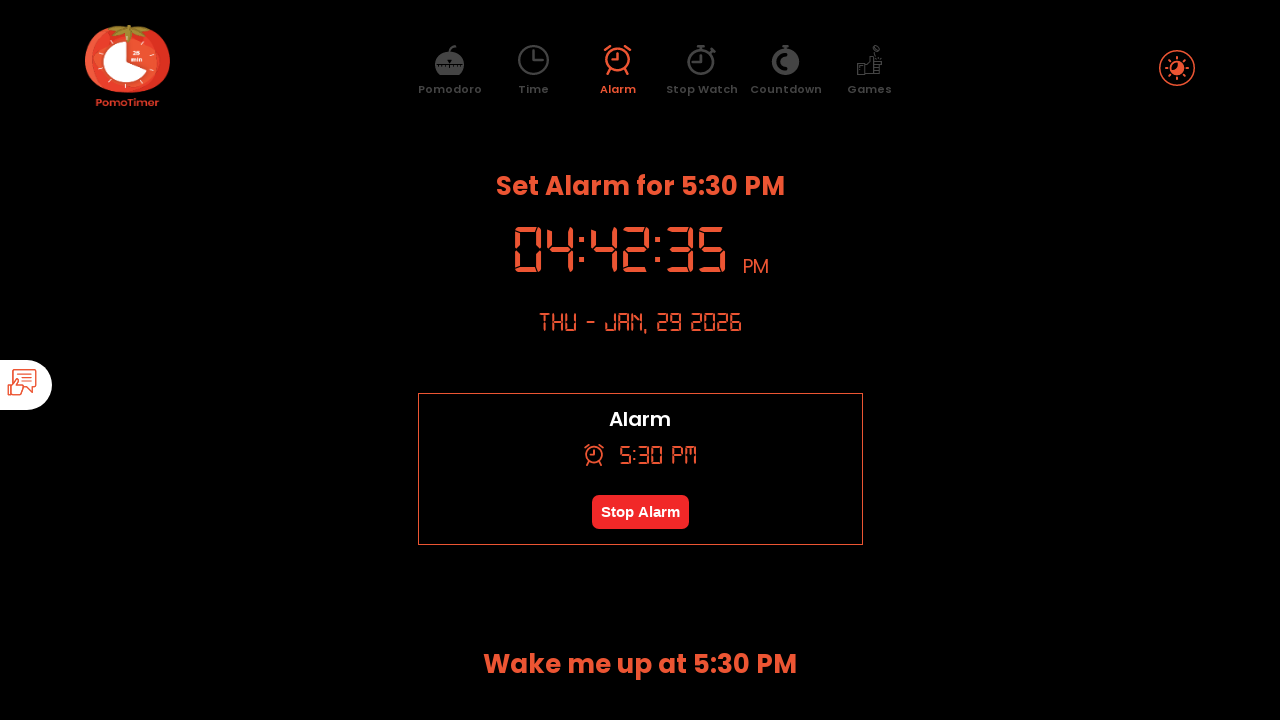

--- FILE ---
content_type: text/html; charset=UTF-8
request_url: https://pomotimer.net/alarm/set-alarm-for-5-30-pm
body_size: 10460
content:
<!DOCTYPE html>
<html lang="en">
  <head>
    <meta charset="UTF-8">
    <meta name="viewport" content="width=device-width, initial-scale=1.0">
    <meta http-equiv="X-UA-Compatible" content="ie=edge">
    <title>Set Alarm for 5:30 PM</title>
        <meta name="description" content="Wake me up at 5:30 PM. Set the alarm for 5:30 PM. Set my alarm for 5:30 PM.">
            <meta name="keywords" content="set alarm for 5:30 pm,alarm 5:30 pm,set alarm 5:30 pm">
            <link rel="canonical" href="https://pomotimer.net/alarm/set-alarm-for-5-30-pm">
    
    <link rel="shortcut icon" href="https://pomotimer.net/webassets/img/favicon.png">
    <meta name="csrf-token" content="Mg4GrbcHX5ieXmn1RuymiKVg562CDEkfFmtuL7hP">
    <link rel="stylesheet" href="https://pomotimer.net/webassets/css/style.css?v=161447">    
    <style>
  #alarmhrs option,#alarmmins option,#ampm option {
    color: #000;
  }
  .swal2-title {
    background: #EC5533;
    text-align: left !important;
    padding-bottom: 11px !important;
    color: #fff !important;
  }
  .modal_name_alarm {
    display: block;
    font-size: 21px;
    font-weight: 300;
    /* margin: 16px 0; */
    margin-top: 22px;
    margin-bottom: 10px;
  }
  .modal_time {
    display: block;
    font-size: 26px;
    font-weight: 300;
    /* margin: 16px 0; */
    margin-top: 12px;
    margin-bottom: 1px;
  }
</style>
   
  </head>
  <body >
    <header>
      <div class="container">
        <nav>
          <input type="checkbox" id="check">
          <label for="check" class="checkbtn">
            <svg xmlns="http://www.w3.org/2000/svg" width="35" height="35" viewBox="0 0 448 336">
              <path id="Path_6738" data-name="Path 6738" d="M548.8,310.8h-392a28,28,0,0,1,0-56h392a28,28,0,0,1,0,56Zm0-140h-392a28,28,0,0,1,0-56h392a28,28,0,0,1,0,56Zm-392,224h392a28,28,0,0,1,0,56h-392a28,28,0,0,1,0-56Z" transform="translate(-128.801 -114.8)" fill="#ec5533" fill-rule="evenodd"/>
            </svg>
          </label>
          <div class="logo">
            <a href="https://pomotimer.net">
              <img src="#" data-src="https://pomotimer.net/webassets/img/logo.webp" class="lazyLoad" width="85" height="85" alt="pomotimer logo">
            </a>
          </div>
          <div class="other_tool_nav">
    <ul>
      <li><a class="" href="https://pomotimer.net">
        <svg xmlns="http://www.w3.org/2000/svg" width="30.668" height="30.668" viewBox="0 0 36.668 39.15">
          <path id="Path_1071" data-name="Path 1071" d="M170.544,77.011a7.2,7.2,0,0,1,6.982-5.482h.724l-.052-.569a3.827,3.827,0,0,0-1.293-2.482l-.207-.155-.259.052a9.876,9.876,0,0,0-8.12,8.688c-9.982.517-17.119,7.4-17.119,16.757a18.321,18.321,0,0,0,5.844,13.395l.31.259h24.359l.31-.259a18.321,18.321,0,0,0,5.844-13.395c0-9.464-7.241-16.395-17.326-16.808Zm-3.62,10.809a.544.544,0,0,1,.465-.259h4.4a.543.543,0,0,1,.465.259.47.47,0,0,1,0,.517l-2.172,3.775a.548.548,0,0,1-.931,0l-2.172-3.775A.4.4,0,0,1,166.924,87.82ZM185.8,94.232c-.052,0-.1.052-.155.052h-1.6V96.25a.517.517,0,0,1-1.035,0V94.284h-3.1V96.25a.517.517,0,0,1-1.035,0V94.284h-3.62V96.25a.517.517,0,0,1-1.035,0V94.284h-4.138v3.672a.517.517,0,1,1-1.035,0V94.284h-4.138V96.25a.517.517,0,0,1-1.035,0V94.284h-3.62V96.25a.517.517,0,0,1-1.035,0V94.284h-3.1V96.25a.517.517,0,1,1-1.035,0V94.284h-1.6a.19.19,0,0,1-.155-.052.48.48,0,0,1,0-.931c.052,0,.1-.052.155-.052h32.169a.19.19,0,0,1,.155.052.48.48,0,0,1,0,.93Z" transform="translate(-151.202 -68.322)" fill="#444"/>
        </svg>
        <span>Pomodoro</span>
        </a></li>
      <li><a class="" href="https://pomotimer.net/time">
        <svg xmlns="http://www.w3.org/2000/svg" width="30.668" height="30.668" viewBox="0 0 40.156 40.156">
          <path id="Path_224" data-name="Path 224" d="M146.078,56a20.078,20.078,0,1,0,20.078,20.078A20.1,20.1,0,0,0,146.078,56Zm0,3.012a17.066,17.066,0,1,1-17.066,17.066A17.043,17.043,0,0,1,146.078,59.012Zm0,2.51a1.506,1.506,0,0,0-1.506,1.506V76.078a1.506,1.506,0,0,0,1.506,1.506h12.047a1.506,1.506,0,0,0,0-3.012H147.584V63.028a1.506,1.506,0,0,0-1.506-1.506Z" transform="translate(-126 -56)" fill="#434343"/>
        </svg>
        <span>Time</span>
        </a></li>
      <li><a class="active" href="https://pomotimer.net/alarm">
        <svg xmlns="http://www.w3.org/2000/svg" width="30.668" height="30.668" viewBox="0 0 38.574 43.777">
          <path id="noun-alarm-4873611" d="M159.253,91.04a17.532,17.532,0,0,0,5.646,12.852l-3.7,7.4a1.753,1.753,0,0,0,3.139,1.56l3.419-6.838a17.359,17.359,0,0,0,18.077,0l3.419,6.838a1.753,1.753,0,0,0,3.139-1.56l-3.7-7.416a17.534,17.534,0,1,0-29.439-12.835Zm17.534-14.027a14.026,14.026,0,1,1-9.919,4.108A14.028,14.028,0,0,1,176.787,77.013ZM168.02,91.04a1.753,1.753,0,0,1,1.753-1.753h5.26V82.273a1.753,1.753,0,1,1,3.507,0V91.04a1.753,1.753,0,0,1-1.753,1.753h-7.013a1.753,1.753,0,0,1-1.753-1.753Zm18.235-17.884a1.753,1.753,0,1,1,2.1-2.805l7.013,5.26a1.753,1.753,0,1,1-2.1,2.805Zm-28.4,4.909a1.753,1.753,0,0,1,.351-2.455l7.013-5.26a1.753,1.753,0,1,1,2.1,2.805l-7.013,5.26a1.753,1.753,0,0,1-2.455-.351Z" transform="translate(-157.5 -69.999)" fill="#434343"/>
        </svg>
        <span>Alarm</span>
        </a></li>
      <li><a class="" href="https://pomotimer.net/stopwatch">
        <svg xmlns="http://www.w3.org/2000/svg" width="30.668" height="30.668" viewBox="0 0 38.406 41.967">
          <path id="noun-timer-2735133" d="M212.66,60.341,209,56.684a1.836,1.836,0,0,0-2.6,2.6l.585.585-2.213,2.377a18.137,18.137,0,0,0-9.874-4.169v-1.92h1.829a1.829,1.829,0,1,0,0-3.657h-7.314a1.829,1.829,0,1,0,0,3.657h1.828v1.828a18.286,18.286,0,1,0,16.09,6.784l2.194-2.322.476.494a1.856,1.856,0,0,0,2.651-2.6ZM193.076,90.9a14.628,14.628,0,1,1,10.344-4.284A14.629,14.629,0,0,1,193.076,90.9ZM194.9,67.125v9.143a1.828,1.828,0,0,1-1.829,1.828H182.1a1.828,1.828,0,1,1,0-3.657h9.143V67.125a1.828,1.828,0,1,1,3.657,0Z" transform="translate(-174.767 -52.497)" fill="#434343"/>
        </svg>
        <span>Stop Watch</span>
        </a></li>
        <li><a class="" href="https://pomotimer.net/countdown">
            <svg xmlns="http://www.w3.org/2000/svg" width="30.668" height="30.668" viewBox="0 0 439.5 497.778">
                <path id="noun-countdown-4554958" d="M370.74,90.23V72.593h12.07a20.742,20.742,0,1,0,0-41.484H317.2a20.742,20.742,0,1,0,0,41.484h12.051V90.238c-111.56,10.543-199.01,104.7-199.01,218.8,0,121.34,98.52,219.85,219.86,219.85,121.13,0,219.64-98.52,219.64-219.85,0-114.16-87.535-208.34-199.01-218.8ZM350.006,394.08a31.109,31.109,0,0,1,0,62.218c-81.2,0-147.25-66.059-147.25-147.25s66.051-147.24,147.25-147.24a31.109,31.109,0,1,1,0,62.218,85.028,85.028,0,0,0,0,170.055Z" transform="translate(-130.246 -31.109)" fill="#444"/>
              </svg>
            <span>Countdown</span>
            </a></li>
      <li><a class="" href="https://pomotimer.net/chance-games">
        <svg xmlns="http://www.w3.org/2000/svg" width="30.668" height="30.668" viewBox="0 0 36.558 45.699">
          <g id="Group_896" data-name="Group 896" transform="translate(-1119.829 -3827)">
            <path id="Path_1106" data-name="Path 1106" d="M165.133,212.285A2.287,2.287,0,0,0,162.849,210h-4.57v8.063l-4.123,4.123h-1.97v-1.523H140v18.279h12.186v-1.523h21.326V223.709h3.046v-6.093H165.133Zm-14.471,25.134h-9.14V222.186h9.14ZM163.61,235.9H152.186V223.709h2.6l5.016-5.016v-7.17h3.047a.762.762,0,0,1,.762.762Zm8.378,0h-6.855v-3.047h6.855Zm0-4.57h-6.855v-3.047h6.855Zm0-4.57h-6.855v-3.047h6.855Zm3.047-7.616v3.047h-9.9v-3.047Z" transform="translate(979.829 3633.757)" fill="#444"/>
            <path id="Path_1107" data-name="Path 1107" d="M407.731,17.716a2.762,2.762,0,0,0-2.938.387l-1.67,1.67c-1.259,1.259-.541,3.876,1.67,6.087a8.4,8.4,0,0,0,3.148,2.057,4.174,4.174,0,0,0,1.308.233,2.229,2.229,0,0,0,1.63-.62l1.67-1.67c1.259-1.259.541-3.876-1.67-6.087a8.4,8.4,0,0,0-3.148-2.057Zm2.071,8.737c-.222.221-.75.229-1.379.019a6.978,6.978,0,0,1-2.553-1.688c-1.711-1.71-2.132-3.472-1.67-3.933l.113-.112.006.017a5.647,5.647,0,0,0,.283.8c.006.015.011.029.018.044h0a7.227,7.227,0,0,0,.443.835c.007.011.012.022.019.033h0a8.956,8.956,0,0,0,.6.854l.013.017a10.294,10.294,0,0,0,.765.854c.25.25.507.474.764.685.063.052.125.1.189.151a8.82,8.82,0,0,0,.771.545l.051.029h0a7.288,7.288,0,0,0,.729.387c.063.029.125.058.188.084a5.593,5.593,0,0,0,.741.263l.019.007Zm1.67-1.669c-.462.46-2.223.04-3.933-1.67s-2.131-3.472-1.67-3.933h0a.783.783,0,0,1,.558-.171,2.662,2.662,0,0,1,.821.153A6.979,6.979,0,0,1,409.8,20.85c1.71,1.71,2.131,3.472,1.67,3.933Z" transform="translate(740.174 3809.516)" fill="#444"/>
            <path id="Path_1108" data-name="Path 1108" d="M490,227.5h1.523v3.047H490Z" transform="translate(660.294 3617.781)" fill="#444"/>
            <path id="Path_1109" data-name="Path 1109" d="M518.81,241.095l2.285-2.285,1.077,1.077-2.285,2.285Z" transform="translate(633.992 3607.455)" fill="#444"/>
            <path id="Path_1110" data-name="Path 1110" d="M440.06,239.892l1.077-1.077,2.285,2.285-1.077,1.077Z" transform="translate(705.887 3607.45)" fill="#444"/>
            <path id="Path_1111" data-name="Path 1111" d="M176.523,369.023h4.57V367.5H175v4.57h1.523Z" transform="translate(947.875 3489.967)" fill="#444"/>
            <path id="Path_1112" data-name="Path 1112" d="M175,437.5h1.523v1.523H175Z" transform="translate(947.875 3426.06)" fill="#444"/>
            <path id="Path_1113" data-name="Path 1113" d="M421.523,139.99H420c0,.2.029,4.913,2.508,7.393l1.077-1.077c-2.031-2.031-2.062-6.274-2.062-6.317Z" transform="translate(724.201 3697.673)" fill="#444"/>
          </g>
        </svg>
        <span>Games</span>
      </a></li>
      
      
    </ul>
  </div>                    <div class="extra_btn">
   
            <svg xmlns="http://www.w3.org/2000/svg" class="theme-btn" width="48" height="48" viewBox="0 0 48 48">
              <g id="Group_847" data-name="Group 847" transform="translate(-1636 -66)">
                <g id="Ellipse_55" data-name="Ellipse 55" transform="translate(1636 66)" fill="none" stroke="#ec5533" stroke-width="2">
                  <circle cx="24" cy="24" r="24" stroke="none"/>
                  <circle cx="24" cy="24" r="23" fill="none"/>
                </g>
                <g id="Group_842" data-name="Group 842" transform="translate(-2428.005 -4135.954)">
                  <path id="Path_1072" data-name="Path 1072" d="M197.992,119.72a9.832,9.832,0,1,1-9.832,9.832A9.836,9.836,0,0,1,197.992,119.72Zm-6.145,12.6a.983.983,0,0,1-.94-.7,7.578,7.578,0,0,1-.289-2.068,7.377,7.377,0,0,1,7.374-7.374.983.983,0,0,1,.94.7,7.578,7.578,0,0,1,.289,2.068,7.377,7.377,0,0,1-7.374,7.374Z" transform="translate(3889.947 4096.432)" fill="#ec5533" fill-rule="evenodd"/>
                  <path id="Path_1073" data-name="Path 1073" d="M475.683,89.117l-1.611,1.611a1.28,1.28,0,1,0,1.81,1.81l1.611-1.611a1.28,1.28,0,1,0-1.81-1.81Z" transform="translate(3621.872 4125.515)" fill="#ec5533" fill-rule="evenodd"/>
                  <path id="Path_1074" data-name="Path 1074" d="M160.3,406.106l-1.507,1.507a1.28,1.28,0,1,0,1.81,1.81l1.507-1.507a1.28,1.28,0,1,0-1.81-1.81Z" transform="translate(3917.868 3827.912)" fill="#ec5533" fill-rule="evenodd"/>
                  <path id="Path_1075" data-name="Path 1075" d="M477.545,407.156l-1.528-1.528a1.28,1.28,0,1,0-1.81,1.81l1.528,1.528a1.28,1.28,0,1,0,1.81-1.81Z" transform="translate(3621.746 3828.36)" fill="#ec5533" fill-rule="evenodd"/>
                  <path id="Path_1076" data-name="Path 1076" d="M161.061,90.661l-1.55-1.55a1.28,1.28,0,1,0-1.81,1.81l1.55,1.55a1.28,1.28,0,1,0,1.81-1.81Z" transform="translate(3918.896 4125.521)" fill="#ec5533" fill-rule="evenodd"/>
                  <path id="Path_1077" data-name="Path 1077" d="M536.931,259.94h-2.279a1.28,1.28,0,1,0,0,2.56h2.279a1.28,1.28,0,1,0,0-2.56Z" transform="translate(3565.847 3964.787)" fill="#ec5533" fill-rule="evenodd"/>
                  <path id="Path_1078" data-name="Path 1078" d="M90.913,259.94H88.782a1.28,1.28,0,0,0,0,2.56h2.131a1.28,1.28,0,1,0,0-2.56Z" transform="translate(3984.449 3964.787)" fill="#ec5533" fill-rule="evenodd"/>
                  <path id="Path_1079" data-name="Path 1079" d="M330.86,468.643v-2.161a1.28,1.28,0,1,0-2.56,0v2.161a1.28,1.28,0,1,0,2.56,0Z" transform="translate(3758.377 3772.078)" fill="#ec5533" fill-rule="evenodd"/>
                  <path id="Path_1080" data-name="Path 1080" d="M330.86,21.067V18.875a1.28,1.28,0,1,0-2.56,0v2.192a1.28,1.28,0,1,0,2.56,0Z" transform="translate(3758.377 4192.312)" fill="#ec5533" fill-rule="evenodd"/>
                </g>
              </g>
            </svg>
          </div>
         
        </nav>
      </div>
    </header>
        <div class="main">
      <div class="container">
        <h1 class="countdown_head" id="count_head">Set Alarm for 5:30 PM</h1>
        <div class="row justify-content-center">
            <div class="col-md-5">
                <div class="country_time alaram_set mt-0">
                  <div class="get_time">
                    <span class="now_time" data-tz=""><span>04</span>:<span>42</span>:<span>33</span></span>
                    <span class="lon_time" data-tz="">PM</span>
                  </div>
                    <p class="now_date"></p>
                </div>

                <div class="setalram_box">
                    <button data-toggle="modal" id="set_alram_btn" style="display: none" data-target="#set_alram_modal">Set Alarm</button>
                    <div class="alrm_box" id="set_alaram_id">
                      <div class="alrm-body">
                        <span class="heading">Alarm</span>
                        <div class="first_body">
                            <svg xmlns="http://www.w3.org/2000/svg" width="22.136" height="22.136" viewBox="0 0 26.136 29.661">
                                <path id="noun-alarm-4873611" d="M158.688,84.255a11.879,11.879,0,0,0,3.825,8.708l-2.507,5.013a1.188,1.188,0,0,0,2.126,1.057L164.45,94.4a11.761,11.761,0,0,0,12.248,0l2.317,4.633a1.188,1.188,0,0,0,2.126-1.057l-2.507-5.025a11.88,11.88,0,1,0-19.946-8.7Zm11.88-9.5a9.5,9.5,0,1,1-6.72,2.784A9.5,9.5,0,0,1,170.568,74.751Zm-5.94,9.5a1.188,1.188,0,0,1,1.188-1.188h3.564V78.315a1.188,1.188,0,1,1,2.376,0v5.94a1.188,1.188,0,0,1-1.188,1.188h-4.752a1.188,1.188,0,0,1-1.188-1.188Zm12.355-12.117a1.188,1.188,0,1,1,1.426-1.9L183.16,73.8a1.188,1.188,0,1,1-1.426,1.9Zm-19.245,3.326a1.188,1.188,0,0,1,.238-1.663l4.752-3.564a1.188,1.188,0,1,1,1.426,1.9L159.4,75.7a1.188,1.188,0,0,1-1.663-.238Z" transform="translate(-157.5 -69.999)" fill="#ec5533"/>
                              </svg><span>5:30 PM</span> 
                        </div>
                       
                        <button onclick="if (!window.__cfRLUnblockHandlers) return false; alarmClear()" data-cf-modified-7cf61c9cb74e8416a0597dc5-="">Stop Alarm</button>
                    </div>

                    </div>
                </div>
               

            </div>
          
        </div>
      </div>
      <div class="alaram_time_box text-center">
        <div class="container">
            <div class="row">
                <div class="col-md-12 ">
                    <h3>Wake me up at 5:30 PM</h3>
                </div>
                <div class="col-md-12">

                    <div class="alaram_box">

                       <ul>
                                                <li><a href="https://pomotimer.net/alarm/set-alarm-for-12-00-am">12:00 AM</a></li>
                                                <li><a href="https://pomotimer.net/alarm/set-alarm-for-12-15-am">12:15 AM</a></li>
                                                <li><a href="https://pomotimer.net/alarm/set-alarm-for-12-30-am">12:30 AM</a></li>
                                                <li><a href="https://pomotimer.net/alarm/set-alarm-for-12-45-am">12:45 AM</a></li>
                                                <li><a href="https://pomotimer.net/alarm/set-alarm-for-1-00-am">1:00 AM</a></li>
                                                <li><a href="https://pomotimer.net/alarm/set-alarm-for-1-15-am">1:15 AM</a></li>
                                                <li><a href="https://pomotimer.net/alarm/set-alarm-for-1-30-am">1:30 AM</a></li>
                                                <li><a href="https://pomotimer.net/alarm/set-alarm-for-1-45-am">1:45 AM</a></li>
                                                <li><a href="https://pomotimer.net/alarm/set-alarm-for-2-00-am">2:00 AM</a></li>
                                                <li><a href="https://pomotimer.net/alarm/set-alarm-for-2-15-am">2:15 AM</a></li>
                                                <li><a href="https://pomotimer.net/alarm/set-alarm-for-2-30-am">2:30 AM</a></li>
                                                <li><a href="https://pomotimer.net/alarm/set-alarm-for-2-45-am">2:45 AM</a></li>
                                                <li><a href="https://pomotimer.net/alarm/set-alarm-for-3-00-am">3:00 AM</a></li>
                                                <li><a href="https://pomotimer.net/alarm/set-alarm-for-3-15-am">3:15 AM</a></li>
                                                <li><a href="https://pomotimer.net/alarm/set-alarm-for-3-30-am">3:30 AM</a></li>
                                                <li><a href="https://pomotimer.net/alarm/set-alarm-for-3-45-am">3:45 AM</a></li>
                                                <li><a href="https://pomotimer.net/alarm/set-alarm-for-4-00-am">4:00 AM</a></li>
                                                <li><a href="https://pomotimer.net/alarm/set-alarm-for-4-15-am">4:15 AM</a></li>
                                                <li><a href="https://pomotimer.net/alarm/set-alarm-for-4-30-am">4:30 AM</a></li>
                                                <li><a href="https://pomotimer.net/alarm/set-alarm-for-4-45-am">4:45 AM</a></li>
                                                <li><a href="https://pomotimer.net/alarm/set-alarm-for-5-00-am">5:00 AM</a></li>
                                                <li><a href="https://pomotimer.net/alarm/set-alarm-for-5-15-am">5:15 AM</a></li>
                                                <li><a href="https://pomotimer.net/alarm/set-alarm-for-5-30-am">5:30 AM</a></li>
                                                <li><a href="https://pomotimer.net/alarm/set-alarm-for-5-45-am">5:45 AM</a></li>
                                                <li><a href="https://pomotimer.net/alarm/set-alarm-for-6-00-am">6:00 AM</a></li>
                                                <li><a href="https://pomotimer.net/alarm/set-alarm-for-6-15-am">6:15 AM</a></li>
                                                <li><a href="https://pomotimer.net/alarm/set-alarm-for-6-30-am">6:30 AM</a></li>
                                                <li><a href="https://pomotimer.net/alarm/set-alarm-for-6-45-am">6:45 AM</a></li>
                                                <li><a href="https://pomotimer.net/alarm/set-alarm-for-7-00-am">7:00 AM</a></li>
                                                <li><a href="https://pomotimer.net/alarm/set-alarm-for-7-15-am">7:15 AM</a></li>
                                                <li><a href="https://pomotimer.net/alarm/set-alarm-for-7-30-am">7:30 AM</a></li>
                                                <li><a href="https://pomotimer.net/alarm/set-alarm-for-7-45-am">7:45 AM</a></li>
                                                <li><a href="https://pomotimer.net/alarm/set-alarm-for-8-00-am">8:00 AM</a></li>
                                                <li><a href="https://pomotimer.net/alarm/set-alarm-for-8-15-am">8:015 AM</a></li>
                                                <li><a href="https://pomotimer.net/alarm/set-alarm-for-8-30-am">8:30 AM</a></li>
                                                <li><a href="https://pomotimer.net/alarm/set-alarm-for-8-45-am">8:45 AM</a></li>
                                                <li><a href="https://pomotimer.net/alarm/set-alarm-for-9-00-am">9:00 AM</a></li>
                                                <li><a href="https://pomotimer.net/alarm/set-alarm-for-9-15-am">9:15 AM</a></li>
                                                <li><a href="https://pomotimer.net/alarm/set-alarm-for-9-30-am">9:30 AM</a></li>
                                                <li><a href="https://pomotimer.net/alarm/set-alarm-for-9-45-am">9:45 AM</a></li>
                                                <li><a href="https://pomotimer.net/alarm/set-alarm-for-10-00-am">10:00 AM</a></li>
                                                <li><a href="https://pomotimer.net/alarm/set-alarm-for-10-15-am">10:15 AM</a></li>
                                                <li><a href="https://pomotimer.net/alarm/set-alarm-for-10-30-am">10:30 AM</a></li>
                                                <li><a href="https://pomotimer.net/alarm/set-alarm-for-10-45-am">10:45 AM</a></li>
                                                <li><a href="https://pomotimer.net/alarm/set-alarm-for-11-00-am">11:00 AM</a></li>
                                                <li><a href="https://pomotimer.net/alarm/set-alarm-for-11-15-am">11:15 AM</a></li>
                                                <li><a href="https://pomotimer.net/alarm/set-alarm-for-11-30-am">11:30 AM</a></li>
                                                <li><a href="https://pomotimer.net/alarm/set-alarm-for-11-45-am">11:45 AM</a></li>
                                                <li><a href="https://pomotimer.net/alarm/set-alarm-for-12-00-pm">12:00 PM</a></li>
                                                <li><a href="https://pomotimer.net/alarm/set-alarm-for-12-15-pm">12:15 PM</a></li>
                                                <li><a href="https://pomotimer.net/alarm/set-alarm-for-12-30-pm">12:30 PM</a></li>
                                                <li><a href="https://pomotimer.net/alarm/set-alarm-for-12-45-pm">12:45 PM</a></li>
                                                <li><a href="https://pomotimer.net/alarm/set-alarm-for-1-00-pm">1:00 PM</a></li>
                                                <li><a href="https://pomotimer.net/alarm/set-alarm-for-1-15-pm">1:15 PM</a></li>
                                                <li><a href="https://pomotimer.net/alarm/set-alarm-for-1-30-pm">1:30 PM</a></li>
                                                <li><a href="https://pomotimer.net/alarm/set-alarm-for-1-45-pm">1:45 PM</a></li>
                                                <li><a href="https://pomotimer.net/alarm/set-alarm-for-2-00-pm">2:00 PM</a></li>
                                                <li><a href="https://pomotimer.net/alarm/set-alarm-for-2-15-pm">2:15 PM</a></li>
                                                <li><a href="https://pomotimer.net/alarm/set-alarm-for-2-30-pm">2:30 PM</a></li>
                                                <li><a href="https://pomotimer.net/alarm/set-alarm-for-2-45-pm">2:45 PM</a></li>
                                                <li><a href="https://pomotimer.net/alarm/set-alarm-for-3-00-pm">3:00 PM</a></li>
                                                <li><a href="https://pomotimer.net/alarm/set-alarm-for-3-15-pm">3:15 PM</a></li>
                                                <li><a href="https://pomotimer.net/alarm/set-alarm-for-3-30-pm">3:30 PM</a></li>
                                                <li><a href="https://pomotimer.net/alarm/set-alarm-for-3-45-pm">3:45 PM</a></li>
                                                <li><a href="https://pomotimer.net/alarm/set-alarm-for-4-00-pm">4:00 PM</a></li>
                                                <li><a href="https://pomotimer.net/alarm/set-alarm-for-4-15-pm">4:15 PM</a></li>
                                                <li><a href="https://pomotimer.net/alarm/set-alarm-for-4-30-pm">4:30 PM</a></li>
                                                <li><a href="https://pomotimer.net/alarm/set-alarm-for-4-45-pm">4:45 PM</a></li>
                                                <li><a href="https://pomotimer.net/alarm/set-alarm-for-5-00-pm">5:00 PM</a></li>
                                                <li><a href="https://pomotimer.net/alarm/set-alarm-for-5-15-pm">5:15 PM</a></li>
                                                <li><a href="https://pomotimer.net/alarm/set-alarm-for-5-45-pm">5:45 PM</a></li>
                                                <li><a href="https://pomotimer.net/alarm/set-alarm-for-6-00-pm">6:00 PM</a></li>
                                                <li><a href="https://pomotimer.net/alarm/set-alarm-for-6-15-pm">6:15 PM</a></li>
                                                <li><a href="https://pomotimer.net/alarm/set-alarm-for-6-30-pm">6:30 PM</a></li>
                                                <li><a href="https://pomotimer.net/alarm/set-alarm-for-6-45-pm">6:45 PM</a></li>
                                                <li><a href="https://pomotimer.net/alarm/set-alarm-for-7-00-pm">7:00 PM</a></li>
                                                <li><a href="https://pomotimer.net/alarm/set-alarm-for-7-15-pm">7:15 PM</a></li>
                                                <li><a href="https://pomotimer.net/alarm/set-alarm-for-7-30-pm">7:30 PM</a></li>
                                                <li><a href="https://pomotimer.net/alarm/set-alarm-for-7-45-pm">7:45 PM</a></li>
                                                <li><a href="https://pomotimer.net/alarm/set-alarm-for-8-00-pm">8:00 PM</a></li>
                                                <li><a href="https://pomotimer.net/alarm/set-alarm-for-8-15-pm">8:15 PM</a></li>
                                                <li><a href="https://pomotimer.net/alarm/set-alarm-for-8-30-pm">8:30 PM</a></li>
                                                <li><a href="https://pomotimer.net/alarm/set-alarm-for-8-45-pm">8:45 PM</a></li>
                                                <li><a href="https://pomotimer.net/alarm/set-alarm-for-9-00-pm">9:00 PM</a></li>
                                                <li><a href="https://pomotimer.net/alarm/set-alarm-for-9-15-pm">9:15 PM</a></li>
                                                <li><a href="https://pomotimer.net/alarm/set-alarm-for-9-30-pm">9:30 PM</a></li>
                                                <li><a href="https://pomotimer.net/alarm/set-alarm-for-9-45-pm">9:45 PM</a></li>
                                                <li><a href="https://pomotimer.net/alarm/set-alarm-for-10-00-pm">10:00 PM</a></li>
                                                <li><a href="https://pomotimer.net/alarm/set-alarm-for-10-15-pm">10:15 PM</a></li>
                                                <li><a href="https://pomotimer.net/alarm/set-alarm-for-10-30-pm">10:30 PM</a></li>
                                                <li><a href="https://pomotimer.net/alarm/set-alarm-for-10-45-pm">10:45 PM</a></li>
                                                <li><a href="https://pomotimer.net/alarm/set-alarm-for-11-00-pm">11:00 PM</a></li>
                                                <li><a href="https://pomotimer.net/alarm/set-alarm-for-11-15-pm">11:15 PM</a></li>
                                                <li><a href="https://pomotimer.net/alarm/set-alarm-for-11-30-pm">11:30 PM</a></li>
                                                <li><a href="https://pomotimer.net/alarm/set-alarm-for-11-45-pm">11:45 PM</a></li>
                                               </ul>
                    </div>
                </div>
               
              
               
            </div>
        </div>
      </div>
            <div class="tools_content">
        <div class="container">
          <div class="row">
            <div class="col-md-10">
              <h2>Set the alarm for the specified time</h2>
              <p>Set the alarm for 5:30 PM. Set my alarm for 5:30 PM. This free alarm clock will wake you up in time. Set the hour and minute for the online alarm clock. The alarm message will appear, and the preselected sound will be played at the set time.</p>
            </div>
          </div>
        </div>
        
    
      </div>
             
    </div>

   
    <input type="hidden" id="page_title" value="Set Alarm for 5:30 PM">
<input type="hidden" id="page_alarm_time" value="5:30 PM">
<audio id="timer-beep">
  <source id="audio-src"
   src="https://pomotimer.net/webassets/Sounds/Beep.mp3"/>
  <source
   src="https://s3-us-west-2.amazonaws.com/s.cdpn.io/41203/beep.ogg"/>
</audio>
<div class="social">
  <a href="javascript:void" id="feed_back_modal"  data-toggle="modal" data-target="#feedback_modal">
    <div class="social-btn color-telegram">
      <div class="icons8-telegram-app"></div>
      <p class="order-1 google-font margin-telgram">Feedback</p>
    </div>
  </a>
  
</div>
<input type="hidden" id="task_id">
<input type="hidden" id="sound_id" value="https://pomotimer.net/webassets/Sounds">
<input type="hidden" id="alram_head" value="">

<div class="modal fade" id="feedback_modal" tabindex="-1" role="dialog" aria-hidden="true">
    <div class="modal-dialog modal-dialog-centered" role="document">
      <div class="modal-content">
       
        <div class="modal-body">
          <div class="feedback_styled">
            <div class="card-layout layout-medium">
              <div class="content">
                <div class="close-button close"  data-dismiss="modal" aria-label="Close">
                  <svg xmlns="http://www.w3.org/2000/svg" fill="currentColor" class="bi bi-x" viewBox="0 0 16 16">
                    <path d="M4.646 4.646a.5.5 0 0 1 .708 0L8 7.293l2.646-2.647a.5.5 0 0 1 .708.708L8.707 8l2.647 2.646a.5.5 0 0 1-.708.708L8 8.707l-2.646 2.647a.5.5 0 0 1-.708-.708L7.293 8 4.646 5.354a.5.5 0 0 1 0-.708z" />
                  </svg>
                </div>
                <form id="feedback_form"> 
                  <input type="hidden" name="_token" value="Mg4GrbcHX5ieXmn1RuymiKVg562CDEkfFmtuL7hP">                <span class="title">
                  Give feedback
                </span>
                <span class="error rating_err"></span>
                <span class="error users_feedback_err"></span>
                <p>
                  What do you think of this tool?
                </p>
          
                <div class="emojis">
                  <input type="radio" id="mood-1" name="rating" value='Worried' class="radio" >
                      <label class="emoji emoji-1" for='mood-1'>😥</label>
                          
  
                      <input type="radio" id="mood-2" name="rating" value='Sad' class="radio">
                      <label class="emoji emoji-2" for='mood-2'>😔</label>  
                          
  
                      <input type="radio" id="mood-3" name="rating" value='Confused' class="radio">
                      <label class="emoji emoji-3" for='mood-3'>😐</label>  
                          
  
                      <input type="radio" id="mood-4" name="rating" value='Happy' class="radio">
                      <label class="emoji emoji-4" for='mood-4'>😀</label>
                          
  
                      <input type="radio" id="mood-5" name="rating" value='Joyful' class="radio" checked>
                      <label class="emoji emoji-5" for='mood-5'>😇</label> 
                  
                </div>
          
                <span class="feed_tho">
                  Do you have any thoughts you’d like to share?
                </span>
                <textarea name="users_feedback" id="users-feedback"></textarea>
          
                <div class="user-actions">
                  <button id="feedback_send" class="btn-primary">
                    <span class="modal_text">Send</span> <img src="https://pomotimer.net/webassets/img/loading.svg" class="loadingDiv" width="20" height="20" alt="loading">
                    </button>
          
                  <button class="btn-outline"  data-dismiss="modal" aria-label="Close">
                    Cancel
                  </button>
                </div>
  
              </form>
          
              </div>
            </div>
          </div>
        </div>
      </div>
    </div>
  </div>


<div class="modal fade" id="set_alram_modal" tabindex="-1" role="dialog" aria-hidden="true">
    <div class="modal-dialog modal-dialog-centered" role="document">
      <div class="modal-content">
        <div class="modal-header">
          <span class="modal-title" id="exampleModalLongTitle">Set Alaram</span>
          <button type="button" class="close" data-dismiss="modal" aria-label="Close">
            <span aria-hidden="true">&times;</span>
          </button>
        </div>
        <div class="modal-body">
          <div class="body_style settings">
            <div class="from-group">
                <span class="name">Select Hour</span>
                 
                
                <select id='alarmhrs'>
                    <option value="1">1</option>
                    <option value="2">2</option>
                    <option value="3">3</option>
                    <option value="4">4</option>
                    <option value="5">5</option>
                    <option value="6">6</option>
                    <option value="7">7</option>
                    <option value="8">8</option>
                    <option value="9">9</option>
                    <option value="10">10</option>
                    <option value="11">11</option>
                    <option value="12">12</option>
                </select>
    
                            
              </div>
              <div class="from-group">
                <span class="name">Select Miniuts</span>
                 
                
                <select  id='alarmmins'>
                    <option value="1">1</option>
                    <option value="2">2</option>
                    <option value="3">3</option>
                    <option value="4">4</option>
                    <option value="5">5</option>
                    <option value="6">6</option>
                    <option value="7">7</option>
                    <option value="8">8</option>
                    <option value="9">9</option>
                    <option value="10">10</option>
                    <option value="11">11</option>
                    <option value="12">12</option>
                </select>
    
                            
              </div>
              <div class="from-group">
                <span class="name">Select Timzone</span>
                 
                
                <select  id="ampm">
                    <option value="AM">AM</option>
                    <option value="PM">PM</option>
                  
                </select>
    
                            
              </div>
          
              <div class="from-group">
                <div class="colss">
                  <!-- Bordered Dropdown -->
                  <div class="dropdown-container">
                    <div class="dropdown-toggle click-dropdown" id="tone_name" data-name="https://pomotimer.net/webassets/Sounds/Beep.mp3">Beep </div>
    
                    <div class="dropdown-menu">
                      <ul>
                        <li class="change_tone" data-value="https://pomotimer.net/webassets/Sounds/Beep.mp3">
                          <span>Beep</span>
                        </li>
                        <li class="change_tone" data-value="https://pomotimer.net/webassets/Sounds/Announce.wav">
                          <span>Announce</span>
                        </li>
                        <li class="change_tone" data-value="https://pomotimer.net/webassets/Sounds/Bell.wav">
                          <span>Bell</span>
                        </li>
                        <li class="change_tone" data-value="https://pomotimer.net/webassets/Sounds/Correct.wav">
                          <span>Correct</span>
                        </li>
                        <li class="change_tone" data-value="https://pomotimer.net/webassets/Sounds/Doorbell.wav">
                          <span>Doorbell</span>
                        </li>
                        <li class="change_tone" data-value="https://pomotimer.net/webassets/Sounds/Emergency.wav">
                          <span>Emergency</span>
                        </li>
                      <li class="change_tone" data-value="https://pomotimer.net/webassets/Sounds/Guitar.wav">
                        <span>Guitar</span>
                      </li>
                      <li class="change_tone" data-value="https://pomotimer.net/webassets/Sounds/Hailing.mp3">
                        <span>Hailing</span>
                      </li>
                      <li class="change_tone" data-value="https://pomotimer.net/webassets/Sounds/Magic.wav">
                        <span>Magic</span>
                      </li>
                      <li class="change_tone" data-value="https://pomotimer.net/webassets/Sounds/Success.mp3">
                        <span>Success</span>
                      </li>
                    </ul>
                    </div>
                  </div>
                </div>
                <span class="name">Alarm Sound</span>
                
              </div>
            <button onclick="if (!window.__cfRLUnblockHandlers) return false; alarmSet();" data-cf-modified-7cf61c9cb74e8416a0597dc5-="">Done</button>
          </div>
        </div>
      </div>
    </div>
  </div>

    <footer>
      <div class="container">
        <div class="footer_social_icon">
          <ul>
            <li>
              <a href="https://www.facebook.com/pomotimer.net" aria-label="Facebook Page" target="_blank">
                <svg xmlns="http://www.w3.org/2000/svg" width="40" height="40" viewBox="0 0 44 43.775">
                  <path id="icons8-facebook" d="M25,3a21.987,21.987,0,0,0-3.288,43.728v-15.9H16.269V25.048h5.443V21.2c0-6.371,3.1-9.168,8.4-9.168a30.581,30.581,0,0,1,4.512.274v5.048H31.011c-2.248,0-3.033,2.131-3.033,4.533v3.161h6.588l-.894,5.783H27.978V46.775A21.988,21.988,0,0,0,25,3Z" transform="translate(-3 -3)" fill="#ec5533"/>
                </svg>
                
              </a>
            </li>
            <li>
              <a href="https://twitter.com/pomotimer2" aria-label="Twitter Page" target="_blank">
                <svg xmlns="http://www.w3.org/2000/svg" width="40" height="40" viewBox="0 0 50.121 40.73">
                  <path id="icons8-twitter" d="M50.063,10.438a20.57,20.57,0,0,1-5.91,1.621,10.309,10.309,0,0,0,4.523-5.688,20.648,20.648,0,0,1-6.531,2.492,10.287,10.287,0,0,0-17.52,9.379A29.2,29.2,0,0,1,3.43,7.5,10.305,10.305,0,0,0,6.613,21.23a10.274,10.274,0,0,1-4.66-1.289v.129A10.3,10.3,0,0,0,10.2,30.156a10.292,10.292,0,0,1-2.707.359,9.906,9.906,0,0,1-1.937-.187,10.306,10.306,0,0,0,9.606,7.145,20.613,20.613,0,0,1-12.77,4.4,20.23,20.23,0,0,1-2.449-.145A29.053,29.053,0,0,0,15.7,46.348c18.914,0,29.258-15.668,29.258-29.254,0-.445-.012-.895-.027-1.332A20.9,20.9,0,0,0,50.063,10.438Z" transform="translate(0.059 -5.617)" fill="#ec5533"/>
                </svg>
                
              </a>
            </li>
            <li>
              <a href="https://www.pinterest.com/pomotimer/" aria-label="Pinterest Page" target="_blank">
                <svg xmlns="http://www.w3.org/2000/svg" width="40" height="40" viewBox="0 0 1000 999.9">
                  <path id="pinterest-seeklogo.com" d="M0,500Q3.9,287.15,150.4,144.6,296.95,2.1,500,0,718.7,3.9,858.4,149.4,998.05,294.9,1000,500q-3.9,210.9-150.4,354.5Q703.05,997.9,500,999.9q-70.35,0-140.6-21.5a546.584,546.584,0,0,0,27.3-48.8q15.6-33.15,39.1-125,5.85-25.35,17.6-68.4,13.65,23.4,46.9,43,87.9,40.95,185.5-7.8,101.55-58.65,140.6-181.6,35.1-128.85-8.8-239.2Q763.65,240.2,650.4,191.4q-142.5-40.95-277.3,8.8Q238.4,250,185.6,371.1A398.069,398.069,0,0,0,169,460a415.588,415.588,0,0,0,2.9,85.9q5.85,42,29.3,75.2c15.6,22.1,36.5,39.1,62.5,50.8q9.75,3.9,15.6,0,7.8-3.9,15.6-31.2c5.2-18.2,7.2-30.6,5.9-37.1-1.3-2.6-3.9-7.2-7.8-13.7q-40.95-66.45-27.3-139.6,13.65-73.2,60.5-124,72.3-64.5,168.9-70.3,96.6-5.85,165,52.7,37.05,42.9,47.8,103.5c7.1,40.4,7.2,79.1,0,116.2a349.477,349.477,0,0,1-38.1,104.5Q620.9,709.1,554.6,711q-39-1.95-63.5-30.3-24.45-28.35-14.6-65.4,3.9-21.45,23.4-84t21.5-93.7q-5.85-74.25-68.4-76.2c-32.6,3.9-56.6,18.6-72.3,43.9s-24.1,54.4-25.4,86.9q5.85,56.7,17.6,78.1-21.45,87.9-33.2,140.6-3.9,13.65-21.5,84-17.55,70.35-19.5,107.4V957Q160.1,892.5,80,770.5.05,648.4,0,500Z" fill="#ec5533"/>
                </svg>
              </a>
            </li>
            <li>
              <a href="https://www.youtube.com/channel/UCKUAffrIxNDwr8zi9kQIBYQ" aria-label="Youtube Channel" target="_blank">
                <svg xmlns="http://www.w3.org/2000/svg" width="40" height="40" viewBox="0 0 364 252">
                  <path id="Path_168" data-name="Path 168" d="M470.4,154H229.6A61.6,61.6,0,0,0,168,215.6V344.4A61.6,61.6,0,0,0,229.6,406H470.4A61.6,61.6,0,0,0,532,344.4V215.6A61.6,61.6,0,0,0,470.4,154ZM421.291,282.46l-109.2,56A2.8,2.8,0,0,1,308,336V224a2.8,2.8,0,0,1,4.09-2.465l109.2,56a2.8,2.8,0,0,1,0,4.984Z" transform="translate(-168.002 -154)" fill="#ec5533"/>
                </svg>
              </a>
            </li>
          </ul>
        </div>
        <div class="footer_nav">
          <ul>
            <li><a href="https://pomotimer.net/privacy-policy">Privacy Policy</a></li>
            <li><span></span></li>
            <li><a href="https://pomotimer.net/contact-us">Contact Us</a></li>
          </ul>
        </div>
        <div class="content">
          <span>©PomoTimer 2026. All Rights Reserved.</span>
        </div>
      </div>
          <link href="https://pomotimer.net/webassets/css/fontfamily.css" rel="stylesheet">

      <script src="https://pomotimer.net/webassets/js/jquery.js" type="7cf61c9cb74e8416a0597dc5-text/javascript"></script>
     <script async src="https://pomotimer.net/webassets/js/bootstrap.js" type="7cf61c9cb74e8416a0597dc5-text/javascript"></script>
      
     
    </footer>
    
  
     <link rel="stylesheet" href="https://pomotimer.net/webassets/css/sweetalert.css" id="theme-styles">
<script src="https://pomotimer.net/webassets/js/sweetalert.js" type="7cf61c9cb74e8416a0597dc5-text/javascript"></script>
<script src="https://pomotimer.net/webassets/js/nosleep.js" type="7cf61c9cb74e8416a0597dc5-text/javascript"></script>
<script src="https://pomotimer.net/webassets/js/moment.js" type="7cf61c9cb74e8416a0597dc5-text/javascript"></script>
<script src="https://pomotimer.net/webassets/js/customAlarm.js?v=873728" type="7cf61c9cb74e8416a0597dc5-text/javascript"></script>

      <script type="7cf61c9cb74e8416a0597dc5-text/javascript">
   var $loading = $('.loadingDiv').hide();
  $(document)
    .ajaxStart(function () {
      $(".modal_text").hide();
      $loading.show();
    })
    .ajaxStop(function () {
      $loading.hide();
      $(".modal_text").show();
    });
    // Get all the dropdown from document
    document.querySelectorAll('.dropdown-toggle').forEach(dropDownFunc);
    // Dropdown Open and Close function
    function dropDownFunc(dropDown) {
      // console.log(dropDown.classList.contains('click-dropdown'));
      if (dropDown.classList.contains('click-dropdown') === true) {
        dropDown.addEventListener('click', function(e) {
          e.preventDefault();
          if (this.nextElementSibling.classList.contains('dropdown-active') === true) {
            // Close the clicked dropdown
            this.parentElement.classList.remove('dropdown-open');
            this.nextElementSibling.classList.remove('dropdown-active');
          } else {
            // Close the opend dropdown
            closeDropdown();
            // add the open and active class(Opening the DropDown)
            this.parentElement.classList.add('dropdown-open');
            this.nextElementSibling.classList.add('dropdown-active');
          }
        });
      }
      if (dropDown.classList.contains('hover-dropdown') === true) {
        dropDown.onmouseover = dropDown.onmouseout = dropdownHover;

        function dropdownHover(e) {
          if (e.type == 'mouseover') {
            // Close the opend dropdown
            closeDropdown();
            // add the open and active class(Opening the DropDown)
            this.parentElement.classList.add('dropdown-open');
            this.nextElementSibling.classList.add('dropdown-active');
          }
          // if(e.type == 'mouseout'){
          //     // close the dropdown after user leave the list
          //     e.target.nextElementSibling.onmouseleave = closeDropdown;
          // }
        }
      }
    };
    // Listen to the doc click
    window.addEventListener('click', function(e) {
      // Close the menu if click happen outside menu
      if (e.target.closest('.dropdown-container') === null) {
        // Close the opend dropdown
        closeDropdown();
      }
    });
    // Close the openend Dropdowns
    function closeDropdown() {
      // console.log('run');
      // remove the open and active class from other opened Dropdown (Closing the opend DropDown)
      document.querySelectorAll('.dropdown-container').forEach(function(container) {
        container.classList.remove('dropdown-open')
      });
      document.querySelectorAll('.dropdown-menu').forEach(function(menu) {
        menu.classList.remove('dropdown-active');
      });
    }
    // close the dropdown on mouse out from the dropdown list
    document.querySelectorAll('.dropdown-menu').forEach(function(dropDownList) {
      // close the dropdown after user leave the list
      dropDownList.onmouseleave = closeDropdown;
    });
    $(".change_tone").click(function() {
      var textvalue = $(this).data('value');
      // alert(textvalue)
      var text = $(this).text();
      let testsound = new Audio(textvalue);
      testsound.play();
      // alert("hell");
      $(".dropdown-container").removeClass('dropdown-open');
      $(".dropdown-toggle").removeClass('dropdown-active');
      $("#tone_name").text(text);
      // $("#tone_name").data('name',textvalue);
      $("#tone_name").attr("data-name", textvalue);
    
      
    });
    $(document).ready(function() {
      $("#second_btn").click(function() {
        $(".second_hide").slideToggle();
        $(this).toggleClass("active");
      });
    });
  </script>
      <script type="7cf61c9cb74e8416a0597dc5-text/javascript">
     $(".theme-btn").click(function(){
     var body =  $('body').attr('data-theme');
     if(body == 'dark'){
      // alert('this is darak')
      $("body").removeAttr("data-theme");
      themesetsession('remove');
     }else {
      // alert('this is not dark')
      $('body').attr('data-theme','dark');
      themesetsession('add');
     }
     
     });

$(document).ready(function() {

$.ajaxSetup({
    headers: {
        'X-CSRF-TOKEN': $('meta[name="csrf-token"]').attr('content')
    }
});


$("#feedback_send").click(function(e){
    e.preventDefault();
    $.ajax({
        url: "/feedback",
        type:'POST',
        data: new FormData(document.getElementById("feedback_form")),
        contentType: false,
        processData:false,
        cache: false,
        success: function(data) {
            if($.isEmptyObject(data.error)){

                $("#feedback_form").trigger("reset");
                $(".close").click();

                Swal.fire({
        
                  icon: 'success',
                  title: 'Thanks for Feedback',
                  showConfirmButton: false,
                  timer: 2000
                });

            
          
            }else{
                printErrorMsg(data.error);
            }
        }
    });


    }); 
}); 

function themesetsession(mes){
  $.ajax({
        url: "/themesession",
        type:'POST',
        data: {m:mes},
        success: function(data) {
          
        }
    });
}


      </script>
      
     <script async src="https://pagead2.googlesyndication.com/pagead/js/adsbygoogle.js?client=ca-pub-4807114650800791" crossorigin="anonymous" type="7cf61c9cb74e8416a0597dc5-text/javascript"></script>
    <script async src="https://www.googletagmanager.com/gtag/js?id=G-2RFTNSR1Q0" type="7cf61c9cb74e8416a0597dc5-text/javascript"></script>
    <script type="7cf61c9cb74e8416a0597dc5-text/javascript">
      window.dataLayer = window.dataLayer || [];
      function gtag(){dataLayer.push(arguments);}
      gtag('js', new Date());
      gtag('config', 'G-2RFTNSR1Q0');
    </script>
     <script type="7cf61c9cb74e8416a0597dc5-text/javascript">
          window.addEventListener("load", function() {
              let images = [...document.getElementsByClassName("lazyLoad")];
    
              function onIntersection(e) {
                  e.forEach(e => {
                      e.isIntersecting && (observer.unobserve(e.target), e.target.src = e.target.dataset.src, e.target.onload = () => e.target.classList.add("loaded"))
                  })
              }
              let observer = new IntersectionObserver(onIntersection);
              images.forEach(e => observer.observe(e));
          });
             /************************
             *  LAZY LOAD
             ***********************/
        
        </script>

   
    
      

  
   
  <script src="/cdn-cgi/scripts/7d0fa10a/cloudflare-static/rocket-loader.min.js" data-cf-settings="7cf61c9cb74e8416a0597dc5-|49" defer></script><script defer src="https://static.cloudflareinsights.com/beacon.min.js/vcd15cbe7772f49c399c6a5babf22c1241717689176015" integrity="sha512-ZpsOmlRQV6y907TI0dKBHq9Md29nnaEIPlkf84rnaERnq6zvWvPUqr2ft8M1aS28oN72PdrCzSjY4U6VaAw1EQ==" data-cf-beacon='{"version":"2024.11.0","token":"29f56a5a53fc4172ac4a687b25d6e5f2","r":1,"server_timing":{"name":{"cfCacheStatus":true,"cfEdge":true,"cfExtPri":true,"cfL4":true,"cfOrigin":true,"cfSpeedBrain":true},"location_startswith":null}}' crossorigin="anonymous"></script>
</body>
</html>

--- FILE ---
content_type: text/html; charset=utf-8
request_url: https://www.google.com/recaptcha/api2/aframe
body_size: 267
content:
<!DOCTYPE HTML><html><head><meta http-equiv="content-type" content="text/html; charset=UTF-8"></head><body><script nonce="9NA9y9xjllv7vsSH_dFPkA">/** Anti-fraud and anti-abuse applications only. See google.com/recaptcha */ try{var clients={'sodar':'https://pagead2.googlesyndication.com/pagead/sodar?'};window.addEventListener("message",function(a){try{if(a.source===window.parent){var b=JSON.parse(a.data);var c=clients[b['id']];if(c){var d=document.createElement('img');d.src=c+b['params']+'&rc='+(localStorage.getItem("rc::a")?sessionStorage.getItem("rc::b"):"");window.document.body.appendChild(d);sessionStorage.setItem("rc::e",parseInt(sessionStorage.getItem("rc::e")||0)+1);localStorage.setItem("rc::h",'1769704956137');}}}catch(b){}});window.parent.postMessage("_grecaptcha_ready", "*");}catch(b){}</script></body></html>

--- FILE ---
content_type: text/css
request_url: https://pomotimer.net/webassets/css/style.css?v=161447
body_size: 13722
content:
*,::after,::before{box-sizing:border-box;padding:0;margin:0}@font-face{font-family:'digital';font-style:normal;src:url(../fonts/digital-7.ttf) format("truetype");font-display:swap}:root{--bs-body-bg:#000;--bs-scrollbar:#141414;--bs-scrollthumb:#7070702b;--bs-panel-bg:#141414;--bs-task-bg:#ffffff12;--bs-tabs-bg:#40404052;--bs-feedback:#fff;--bs-tabs-color:#FFF;--bs-search-placeholder:#ffffff21;--bs-search-color:#fff;--bs-taskname-color:#fff;--bs-tasksub-name-color:#D1D1D1;--bs-clock-bg:#ffffff02;--bs-clock-large-bg:#ffffff07;--bs-text-tab:#ffffff16;--bs-text-tab-color:#fff;--bs-text-tab-hover:#ffffff26;--bs-icon-color:#fff;--bs-modal-box-color:#ffffff29;--bs-modal-bg:#EC5533;--bs-modal-btn:#fff;--bs-modal-btn-color:#EC5533;--bs-modal-task:#ffffff1f;--bs-contact-box-bg:#ffffff16;--bs-contact-btn:#fff;--bs-contact-color:#EC5533;--bs-contact-input:#ffffff29;--bs-svg-color:#fff;--bs-input-placeholder:rgba(238,238,238,0.788);--bs-task-name:#ffffff52;--bs-long-break-color:#74F56C;--bs-long-break-url:url(../img/long_break.svg);--bs-stopwatch:#fff}[data-theme="dark"]{--bs-stopwatch:#EC5533;--bs-body-bg:#FFF;--bs-scrollbar:#fff;--bs-scrollthumb:#efefef;--bs-panel-bg:#FCFCFC;--bs-task-bg:#EFEFEF;--bs-tabs-bg:#EFEFEF;--bs-feedback:#EFEFEF;--bs-tabs-color:#040404;--bs-search-placeholder:#8B8B8B50;--bs-search-color:#141414;--bs-taskname-color:#000;--bs-tasksub-name-color:#8B8B8B;--bs-clock-bg:#ec553305;--bs-clock-large-bg:#ec553305;--bs-text-tab:#efefef;--bs-text-tab-color:#000;--bs-text-tab-hover:#bbbbbb78;--bs-icon-color:#000;--bs-modal-box-color:#efefef;--bs-modal-bg:#fff;--bs-modal-btn:#EC5533;--bs-modal-btn-color:#fff;--bs-modal-task:#EFEFEF;--bs-contact-box-bg:#fcfcfc;--bs-contact-btn:#EC5533;--bs-contact-color:#fff;--bs-contact-input:#efefef;--bs-svg-color:#EC5533;--bs-input-placeholder:#8b8b8b91;--bs-task-name:#EC5533;--bs-long-break-color:#000;--bs-long-break-url:url(../img/light_long.svg)}html{font-family:'Poppins',sans-serif;line-height:1.15;-webkit-text-size-adjust:100%;-webkit-tap-highlight-color:transparent}::-webkit-scrollbar{width:5px;background-color:var(--bs-scrollbar)}::-webkit-scrollbar-track{background-color:transparent}::-webkit-scrollbar-thumb{border-radius:1rem;background-color:var(--bs-scrollthumb)}body{font-family:'Poppins',sans-serif;font-size:1rem;font-weight:400;line-height:1.5;color:#FFF;text-align:left;padding:0;background-color:var(--bs-body-bg)}body.green_bg{background-color:#7fdf5c!important}body.image_bg{background:url(../img/stop_bgs.webp) no-repeat center center fixed;-webkit-background-size:cover;-moz-background-size:cover;-o-background-size:cover;background-size:cover;position:relative}body.image_bg::after{content:'';position:absolute;top:0;left:0;background-color:#00000073;height:100%;width:100%;z-index:-1}.container{width:100%;padding-right:15px;padding-left:15px;margin-right:auto;margin-left:auto}@media (min-width:576px){.container{max-width:540px}}@media (min-width:768px){.container{max-width:720px}}@media (min-width:992px){.container{max-width:960px}}@media (min-width:1200px){.container{max-width:1140px}}.container-fluid,.container-lg,.container-md,.container-sm,.container-xl{width:100%;padding-right:15px;padding-left:15px;margin-right:auto;margin-left:auto}@media (min-width:576px){.container,.container-sm{max-width:540px}}@media (min-width:768px){.container,.container-md,.container-sm{max-width:720px}}@media (min-width:992px){.container,.container-lg,.container-md,.container-sm{max-width:960px}}@media (min-width:1200px){.container,.container-lg,.container-md,.container-sm,.container-xl{max-width:1140px}}.row{display:-ms-flexbox;display:flex;-ms-flex-wrap:wrap;flex-wrap:wrap;margin-right:-15px;margin-left:-15px}.no-gutters{margin-right:0;margin-left:0}.no-gutters > .col,.no-gutters > [class*=col-]{padding-right:0;padding-left:0}.col,.col-1,.col-10,.col-11,.col-12,.col-2,.col-3,.col-4,.col-5,.col-6,.col-7,.col-8,.col-9,.col-auto,.col-lg,.col-lg-1,.col-lg-10,.col-lg-11,.col-lg-12,.col-lg-2,.col-lg-3,.col-lg-4,.col-lg-5,.col-lg-6,.col-lg-7,.col-lg-8,.col-lg-9,.col-lg-auto,.col-md,.col-md-1,.col-md-10,.col-md-11,.col-md-12,.col-md-2,.col-md-3,.col-md-4,.col-md-5,.col-md-6,.col-md-7,.col-md-8,.col-md-9,.col-md-auto,.col-sm,.col-sm-1,.col-sm-10,.col-sm-11,.col-sm-12,.col-sm-2,.col-sm-3,.col-sm-4,.col-sm-5,.col-sm-6,.col-sm-7,.col-sm-8,.col-sm-9,.col-sm-auto,.col-xl,.col-xl-1,.col-xl-10,.col-xl-11,.col-xl-12,.col-xl-2,.col-xl-3,.col-xl-4,.col-xl-5,.col-xl-6,.col-xl-7,.col-xl-8,.col-xl-9,.col-xl-auto{position:relative;width:100%;padding-right:15px;padding-left:15px}.col{-ms-flex-preferred-size:0;flex-basis:0;-ms-flex-positive:1;flex-grow:1;max-width:100%}.row-cols-1 > *{-ms-flex:0 0 100%;flex:0 0 100%;max-width:100%}.row-cols-2 > *{-ms-flex:0 0 50%;flex:0 0 50%;max-width:50%}.row-cols-3 > *{-ms-flex:0 0 33.333333%;flex:0 0 33.333333%;max-width:33.333333%}.row-cols-4 > *{-ms-flex:0 0 25%;flex:0 0 25%;max-width:25%}.row-cols-5 > *{-ms-flex:0 0 20%;flex:0 0 20%;max-width:20%}.row-cols-6 > *{-ms-flex:0 0 16.666667%;flex:0 0 16.666667%;max-width:16.666667%}.col-auto{-ms-flex:0 0 auto;flex:0 0 auto;width:auto;max-width:100%}.col-1{-ms-flex:0 0 8.333333%;flex:0 0 8.333333%;max-width:8.333333%}.col-2{-ms-flex:0 0 16.666667%;flex:0 0 16.666667%;max-width:16.666667%}.col-3{-ms-flex:0 0 25%;flex:0 0 25%;max-width:25%}.col-4{-ms-flex:0 0 33.333333%;flex:0 0 33.333333%;max-width:33.333333%}.col-5{-ms-flex:0 0 41.666667%;flex:0 0 41.666667%;max-width:41.666667%}.col-6{-ms-flex:0 0 50%;flex:0 0 50%;max-width:50%}.col-7{-ms-flex:0 0 58.333333%;flex:0 0 58.333333%;max-width:58.333333%}.col-8{-ms-flex:0 0 66.666667%;flex:0 0 66.666667%;max-width:66.666667%}.col-9{-ms-flex:0 0 75%;flex:0 0 75%;max-width:75%}.col-10{-ms-flex:0 0 83.333333%;flex:0 0 83.333333%;max-width:83.333333%}.col-11{-ms-flex:0 0 91.666667%;flex:0 0 91.666667%;max-width:91.666667%}.col-12{-ms-flex:0 0 100%;flex:0 0 100%;max-width:100%}.order-first{-ms-flex-order:-1;order:-1}.order-last{-ms-flex-order:13;order:13}.order-0{-ms-flex-order:0;order:0}.order-1{-ms-flex-order:1;order:1}.order-2{-ms-flex-order:2;order:2}.order-3{-ms-flex-order:3;order:3}.order-4{-ms-flex-order:4;order:4}.order-5{-ms-flex-order:5;order:5}.order-6{-ms-flex-order:6;order:6}.order-7{-ms-flex-order:7;order:7}.order-8{-ms-flex-order:8;order:8}.order-9{-ms-flex-order:9;order:9}.order-10{-ms-flex-order:10;order:10}.order-11{-ms-flex-order:11;order:11}.order-12{-ms-flex-order:12;order:12}.offset-1{margin-left:8.333333%}.offset-2{margin-left:16.666667%}.offset-3{margin-left:25%}.offset-4{margin-left:33.333333%}.offset-5{margin-left:41.666667%}.offset-6{margin-left:50%}.offset-7{margin-left:58.333333%}.offset-8{margin-left:66.666667%}.offset-9{margin-left:75%}.offset-10{margin-left:83.333333%}.offset-11{margin-left:91.666667%}@media (min-width:576px){.col-sm{-ms-flex-preferred-size:0;flex-basis:0;-ms-flex-positive:1;flex-grow:1;max-width:100%}.row-cols-sm-1 > *{-ms-flex:0 0 100%;flex:0 0 100%;max-width:100%}.row-cols-sm-2 > *{-ms-flex:0 0 50%;flex:0 0 50%;max-width:50%}.row-cols-sm-3 > *{-ms-flex:0 0 33.333333%;flex:0 0 33.333333%;max-width:33.333333%}.row-cols-sm-4 > *{-ms-flex:0 0 25%;flex:0 0 25%;max-width:25%}.row-cols-sm-5 > *{-ms-flex:0 0 20%;flex:0 0 20%;max-width:20%}.row-cols-sm-6 > *{-ms-flex:0 0 16.666667%;flex:0 0 16.666667%;max-width:16.666667%}.col-sm-auto{-ms-flex:0 0 auto;flex:0 0 auto;width:auto;max-width:100%}.col-sm-1{-ms-flex:0 0 8.333333%;flex:0 0 8.333333%;max-width:8.333333%}.col-sm-2{-ms-flex:0 0 16.666667%;flex:0 0 16.666667%;max-width:16.666667%}.col-sm-3{-ms-flex:0 0 25%;flex:0 0 25%;max-width:25%}.col-sm-4{-ms-flex:0 0 33.333333%;flex:0 0 33.333333%;max-width:33.333333%}.col-sm-5{-ms-flex:0 0 41.666667%;flex:0 0 41.666667%;max-width:41.666667%}.col-sm-6{-ms-flex:0 0 50%;flex:0 0 50%;max-width:50%}.col-sm-7{-ms-flex:0 0 58.333333%;flex:0 0 58.333333%;max-width:58.333333%}.col-sm-8{-ms-flex:0 0 66.666667%;flex:0 0 66.666667%;max-width:66.666667%}.col-sm-9{-ms-flex:0 0 75%;flex:0 0 75%;max-width:75%}.col-sm-10{-ms-flex:0 0 83.333333%;flex:0 0 83.333333%;max-width:83.333333%}.col-sm-11{-ms-flex:0 0 91.666667%;flex:0 0 91.666667%;max-width:91.666667%}.col-sm-12{-ms-flex:0 0 100%;flex:0 0 100%;max-width:100%}.order-sm-first{-ms-flex-order:-1;order:-1}.order-sm-last{-ms-flex-order:13;order:13}.order-sm-0{-ms-flex-order:0;order:0}.order-sm-1{-ms-flex-order:1;order:1}.order-sm-2{-ms-flex-order:2;order:2}.order-sm-3{-ms-flex-order:3;order:3}.order-sm-4{-ms-flex-order:4;order:4}.order-sm-5{-ms-flex-order:5;order:5}.order-sm-6{-ms-flex-order:6;order:6}.order-sm-7{-ms-flex-order:7;order:7}.order-sm-8{-ms-flex-order:8;order:8}.order-sm-9{-ms-flex-order:9;order:9}.order-sm-10{-ms-flex-order:10;order:10}.order-sm-11{-ms-flex-order:11;order:11}.order-sm-12{-ms-flex-order:12;order:12}.offset-sm-0{margin-left:0}.offset-sm-1{margin-left:8.333333%}.offset-sm-2{margin-left:16.666667%}.offset-sm-3{margin-left:25%}.offset-sm-4{margin-left:33.333333%}.offset-sm-5{margin-left:41.666667%}.offset-sm-6{margin-left:50%}.offset-sm-7{margin-left:58.333333%}.offset-sm-8{margin-left:66.666667%}.offset-sm-9{margin-left:75%}.offset-sm-10{margin-left:83.333333%}.offset-sm-11{margin-left:91.666667%}}@media (min-width:768px){.col-md{-ms-flex-preferred-size:0;flex-basis:0;-ms-flex-positive:1;flex-grow:1;max-width:100%}.row-cols-md-1 > *{-ms-flex:0 0 100%;flex:0 0 100%;max-width:100%}.row-cols-md-2 > *{-ms-flex:0 0 50%;flex:0 0 50%;max-width:50%}.row-cols-md-3 > *{-ms-flex:0 0 33.333333%;flex:0 0 33.333333%;max-width:33.333333%}.row-cols-md-4 > *{-ms-flex:0 0 25%;flex:0 0 25%;max-width:25%}.row-cols-md-5 > *{-ms-flex:0 0 20%;flex:0 0 20%;max-width:20%}.row-cols-md-6 > *{-ms-flex:0 0 16.666667%;flex:0 0 16.666667%;max-width:16.666667%}.col-md-auto{-ms-flex:0 0 auto;flex:0 0 auto;width:auto;max-width:100%}.col-md-1{-ms-flex:0 0 8.333333%;flex:0 0 8.333333%;max-width:8.333333%}.col-md-2{-ms-flex:0 0 16.666667%;flex:0 0 16.666667%;max-width:16.666667%}.col-md-3{-ms-flex:0 0 25%;flex:0 0 25%;max-width:25%}.col-md-4{-ms-flex:0 0 33.333333%;flex:0 0 33.333333%;max-width:33.333333%}.col-md-5{-ms-flex:0 0 41.666667%;flex:0 0 41.666667%;max-width:41.666667%}.col-md-6{-ms-flex:0 0 50%;flex:0 0 50%;max-width:50%}.col-md-7{-ms-flex:0 0 58.333333%;flex:0 0 58.333333%;max-width:58.333333%}.col-md-8{-ms-flex:0 0 66.666667%;flex:0 0 66.666667%;max-width:66.666667%}.col-md-9{-ms-flex:0 0 75%;flex:0 0 75%;max-width:75%}.col-md-10{-ms-flex:0 0 83.333333%;flex:0 0 83.333333%;max-width:83.333333%}.col-md-11{-ms-flex:0 0 91.666667%;flex:0 0 91.666667%;max-width:91.666667%}.col-md-12{-ms-flex:0 0 100%;flex:0 0 100%;max-width:100%}.order-md-first{-ms-flex-order:-1;order:-1}.order-md-last{-ms-flex-order:13;order:13}.order-md-0{-ms-flex-order:0;order:0}.order-md-1{-ms-flex-order:1;order:1}.order-md-2{-ms-flex-order:2;order:2}.order-md-3{-ms-flex-order:3;order:3}.order-md-4{-ms-flex-order:4;order:4}.order-md-5{-ms-flex-order:5;order:5}.order-md-6{-ms-flex-order:6;order:6}.order-md-7{-ms-flex-order:7;order:7}.order-md-8{-ms-flex-order:8;order:8}.order-md-9{-ms-flex-order:9;order:9}.order-md-10{-ms-flex-order:10;order:10}.order-md-11{-ms-flex-order:11;order:11}.order-md-12{-ms-flex-order:12;order:12}.offset-md-0{margin-left:0}.offset-md-1{margin-left:8.333333%}.offset-md-2{margin-left:16.666667%}.offset-md-3{margin-left:25%}.offset-md-4{margin-left:33.333333%}.offset-md-5{margin-left:41.666667%}.offset-md-6{margin-left:50%}.offset-md-7{margin-left:58.333333%}.offset-md-8{margin-left:66.666667%}.offset-md-9{margin-left:75%}.offset-md-10{margin-left:83.333333%}.offset-md-11{margin-left:91.666667%}}@media (min-width:992px){.col-lg{-ms-flex-preferred-size:0;flex-basis:0;-ms-flex-positive:1;flex-grow:1;max-width:100%}.row-cols-lg-1 > *{-ms-flex:0 0 100%;flex:0 0 100%;max-width:100%}.row-cols-lg-2 > *{-ms-flex:0 0 50%;flex:0 0 50%;max-width:50%}.row-cols-lg-3 > *{-ms-flex:0 0 33.333333%;flex:0 0 33.333333%;max-width:33.333333%}.row-cols-lg-4 > *{-ms-flex:0 0 25%;flex:0 0 25%;max-width:25%}.row-cols-lg-5 > *{-ms-flex:0 0 20%;flex:0 0 20%;max-width:20%}.row-cols-lg-6 > *{-ms-flex:0 0 16.666667%;flex:0 0 16.666667%;max-width:16.666667%}.col-lg-auto{-ms-flex:0 0 auto;flex:0 0 auto;width:auto;max-width:100%}.col-lg-1{-ms-flex:0 0 8.333333%;flex:0 0 8.333333%;max-width:8.333333%}.col-lg-2{-ms-flex:0 0 16.666667%;flex:0 0 16.666667%;max-width:16.666667%}.col-lg-3{-ms-flex:0 0 25%;flex:0 0 25%;max-width:25%}.col-lg-4{-ms-flex:0 0 33.333333%;flex:0 0 33.333333%;max-width:33.333333%}.col-lg-5{-ms-flex:0 0 41.666667%;flex:0 0 41.666667%;max-width:41.666667%}.col-lg-6{-ms-flex:0 0 50%;flex:0 0 50%;max-width:50%}.col-lg-7{-ms-flex:0 0 58.333333%;flex:0 0 58.333333%;max-width:58.333333%}.col-lg-8{-ms-flex:0 0 66.666667%;flex:0 0 66.666667%;max-width:66.666667%}.col-lg-9{-ms-flex:0 0 75%;flex:0 0 75%;max-width:75%}.col-lg-10{-ms-flex:0 0 83.333333%;flex:0 0 83.333333%;max-width:83.333333%}.col-lg-11{-ms-flex:0 0 91.666667%;flex:0 0 91.666667%;max-width:91.666667%}.col-lg-12{-ms-flex:0 0 100%;flex:0 0 100%;max-width:100%}.order-lg-first{-ms-flex-order:-1;order:-1}.order-lg-last{-ms-flex-order:13;order:13}.order-lg-0{-ms-flex-order:0;order:0}.order-lg-1{-ms-flex-order:1;order:1}.order-lg-2{-ms-flex-order:2;order:2}.order-lg-3{-ms-flex-order:3;order:3}.order-lg-4{-ms-flex-order:4;order:4}.order-lg-5{-ms-flex-order:5;order:5}.order-lg-6{-ms-flex-order:6;order:6}.order-lg-7{-ms-flex-order:7;order:7}.order-lg-8{-ms-flex-order:8;order:8}.order-lg-9{-ms-flex-order:9;order:9}.order-lg-10{-ms-flex-order:10;order:10}.order-lg-11{-ms-flex-order:11;order:11}.order-lg-12{-ms-flex-order:12;order:12}.offset-lg-0{margin-left:0}.offset-lg-1{margin-left:8.333333%}.offset-lg-2{margin-left:16.666667%}.offset-lg-3{margin-left:25%}.offset-lg-4{margin-left:33.333333%}.offset-lg-5{margin-left:41.666667%}.offset-lg-6{margin-left:50%}.offset-lg-7{margin-left:58.333333%}.offset-lg-8{margin-left:66.666667%}.offset-lg-9{margin-left:75%}.offset-lg-10{margin-left:83.333333%}.offset-lg-11{margin-left:91.666667%}}@media (min-width:1200px){.col-xl{-ms-flex-preferred-size:0;flex-basis:0;-ms-flex-positive:1;flex-grow:1;max-width:100%}.row-cols-xl-1 > *{-ms-flex:0 0 100%;flex:0 0 100%;max-width:100%}.row-cols-xl-2 > *{-ms-flex:0 0 50%;flex:0 0 50%;max-width:50%}.row-cols-xl-3 > *{-ms-flex:0 0 33.333333%;flex:0 0 33.333333%;max-width:33.333333%}.row-cols-xl-4 > *{-ms-flex:0 0 25%;flex:0 0 25%;max-width:25%}.row-cols-xl-5 > *{-ms-flex:0 0 20%;flex:0 0 20%;max-width:20%}.row-cols-xl-6 > *{-ms-flex:0 0 16.666667%;flex:0 0 16.666667%;max-width:16.666667%}.col-xl-auto{-ms-flex:0 0 auto;flex:0 0 auto;width:auto;max-width:100%}.col-xl-1{-ms-flex:0 0 8.333333%;flex:0 0 8.333333%;max-width:8.333333%}.col-xl-2{-ms-flex:0 0 16.666667%;flex:0 0 16.666667%;max-width:16.666667%}.col-xl-3{-ms-flex:0 0 25%;flex:0 0 25%;max-width:25%}.col-xl-4{-ms-flex:0 0 33.333333%;flex:0 0 33.333333%;max-width:33.333333%}.col-xl-5{-ms-flex:0 0 41.666667%;flex:0 0 41.666667%;max-width:41.666667%}.col-xl-6{-ms-flex:0 0 50%;flex:0 0 50%;max-width:50%}.col-xl-7{-ms-flex:0 0 58.333333%;flex:0 0 58.333333%;max-width:58.333333%}.col-xl-8{-ms-flex:0 0 66.666667%;flex:0 0 66.666667%;max-width:66.666667%}.col-xl-9{-ms-flex:0 0 75%;flex:0 0 75%;max-width:75%}.col-xl-10{-ms-flex:0 0 83.333333%;flex:0 0 83.333333%;max-width:83.333333%}.col-xl-11{-ms-flex:0 0 91.666667%;flex:0 0 91.666667%;max-width:91.666667%}.col-xl-12{-ms-flex:0 0 100%;flex:0 0 100%;max-width:100%}.order-xl-first{-ms-flex-order:-1;order:-1}.order-xl-last{-ms-flex-order:13;order:13}.order-xl-0{-ms-flex-order:0;order:0}.order-xl-1{-ms-flex-order:1;order:1}.order-xl-2{-ms-flex-order:2;order:2}.order-xl-3{-ms-flex-order:3;order:3}.order-xl-4{-ms-flex-order:4;order:4}.order-xl-5{-ms-flex-order:5;order:5}.order-xl-6{-ms-flex-order:6;order:6}.order-xl-7{-ms-flex-order:7;order:7}.order-xl-8{-ms-flex-order:8;order:8}.order-xl-9{-ms-flex-order:9;order:9}.order-xl-10{-ms-flex-order:10;order:10}.order-xl-11{-ms-flex-order:11;order:11}.order-xl-12{-ms-flex-order:12;order:12}.offset-xl-0{margin-left:0}.offset-xl-1{margin-left:8.333333%}.offset-xl-2{margin-left:16.666667%}.offset-xl-3{margin-left:25%}.offset-xl-4{margin-left:33.333333%}.offset-xl-5{margin-left:41.666667%}.offset-xl-6{margin-left:50%}.offset-xl-7{margin-left:58.333333%}.offset-xl-8{margin-left:66.666667%}.offset-xl-9{margin-left:75%}.offset-xl-10{margin-left:83.333333%}.offset-xl-11{margin-left:91.666667%}}header nav{display:flex;justify-content:space-between;align-items:center;padding-top:25px;position:relative}header nav .breakbutton{position:absolute;top:138%;left:50%;transform:translate(-50%,-50%)}header nav .breakbutton.first_page{top:245px;}header nav .logo a img{width:85px;height:85px}header nav .extra_btn svg{width:36px;height:36px;margin-left:10px;cursor:pointer}header nav ul{display:block}header nav ul li{display:inline-block;padding:7px 8px;margin-left:0;border-radius:8px;font-size:14px;font-weight:600;cursor:pointer}header nav ul li.promodoro_timer{border:1px solid #EC5533;color:#EC5533}header nav ul li.short_break{border:1px solid #3C87BD;color:#3C87BD}header nav ul li.long_break{border:1px solid var(--bs-long-break-color);color:var(--bs-long-break-color)}header nav ul li.promodoro_timer.active{color:#fff;background:#EC5533;opacity:1}header nav ul li.short_break.active{color:#fff;background:#3C87BD;opacity:1}header nav ul li.long_break.active{color:#fff;background:var(--bs-long-break-color);opacity:1}.timer .base-timer{position:relative;width:400px;height:400px;margin-left:auto;margin-right:auto;margin-top:65px}.timer .base-timer.top_mar{margin-top:14px}.timer .base-timer::before{content:'';position:absolute;width:500px;height:500px;background-color:var(--bs-clock-bg);border-radius:50%;top:50%;left:50%;transform:translate(-50%,-50%);z-index:-1}.timer .base-timer::after{content:'';position:absolute;width:318px;height:318px;border-radius:50%;top:50%;left:50%;transform:translate(-50%,-50%);z-index:-1;background-image:url(../img/clock_icon.svg);background-repeat:no-repeat;background-position:center;background-size:100%}.timer .base-timer__svg{transform:scaleX(-1);-webkit-transform:scaleX(-1);-moz-transform:scaleX(-1);-ms-transform:scaleX(-1);-o-transform:scaleX(-1)}.timer .base-timer__circle{fill:#ffffff02;stroke:none}.timer .large_circle{position:absolute;width:630px;height:630px;background-color:var(--bs-clock-large-bg);border-radius:50%;top:50%;left:50%;transform:translate(-50%,-50%);z-index:-1}.timer .base-timer__path-elapsed{stroke-width:0;stroke:#dbdbdb05}.timer .base-timer__path-remaining{stroke-width:1px;stroke-linecap:round;transform:rotate(90deg);transform-origin:center;transition:1s linear all;fill-rule:nonzero;stroke:currentColor}.timer.long .base-timer__path-remaining.arc{color:var(--bs-long-break-color)}.timer.long .base-timer__label{color:var(--bs-long-break-color)}.timer.long .base-timer::after{background-image:var(--bs-long-break-url)}.timer.short .base-timer__label{color:#3C87BD}.timer.short .base-timer__path-remaining.arc{color:#3C87BD}.timer.short .base-timer::after{background-image:url(../img/dark_short.svg)}.timer .base-timer__path-remaining.arc{color:#EC5533}.timer .base-timer__label{position:absolute;width:400px;height:400px;top:0;left:0;display:flex;align-items:center;justify-content:center;font-size:97px;color:#EC5533;font-family:digital;z-index:5}.timer .base-timer__label.top{left:21%}.timer .base-timer__label .seconds{font-size:30px;margin-top:43px;width:44px}.timer .base-timer__label .hours{width:108px;text-align:right}.timer .base-timer__label .minutes{width:95px;text-align:center}.timer .task_name_label{position:absolute;width:400px;height:400px;top:54px;display:flex;align-items:center;justify-content:center;font-size:15px;color:var(--bs-task-name);font-weight:500;text-transform:capitalize}.timer .buttons{box-sizing:border-box;display:flex;justify-content:center;align-items:center;height:75px;margin-top:10px}.timer .buttons button{border:none;background-color:transparent;cursor:pointer;position:relative;z-index:999;padding:4px}.timer .next svg{margin-left:-16px;width:80px}.timer .buttons button:disabled{cursor:not-allowed;opacity:.5}.d-none{display:none}.add_task{margin-top:38px}.add_task .row{justify-content:center}.add_task .warpper{display:flex;flex-direction:column;align-items:center}.add_task .tabs{background:var(--bs-tabs-bg);border-radius:10px;margin-bottom:18px}.add_task .tab{cursor:pointer;padding:10px 20px;display:inline-block;color:var(--bs-tabs-color);border-radius:3px 3px 0 0;font-size:15px;font-weight:600}.add_task .panels{background:var(--bs-panel-bg);min-height:200px;width:100%;max-width:500px;border-radius:17px;overflow:hidden;box-shadow:0 0 6px #00000016}.add_task .panel{display:none;animation:fadein .8s}.add_task .panel .search_box{display:flex;justify-content:space-between;align-items:center;padding:16px}.add_task .panel .search_box .input-group{width:100%;position:relative;border-radius:5px;background:var(--bs-task-bg);height:43px}.add_task .panel .search_box .input-group span{position:absolute;top:12px;left:12px}.add_task .panel .search_box .input-group input{width:100%;height:43px;border-radius:5px;background:transparent;border:none;padding-left:40px;color:var(--bs-search-color);font-size:15px;font-weight:600;-webkit-border-radius:5px;-moz-border-radius:5px;-ms-border-radius:5px;-o-border-radius:5px}.add_task .panel .search_box .input-group input:focus{outline:none}.add_task .panel .search_box .input-group input::placeholder{color:var(--bs-search-placeholder)}.add_task .panel .search_box .filter{width:10%;display:flex;justify-content:end;align-items:center}.add_task .panel .search_box .filter img{width:21px;height:21px}.add_task .panel .task_box{padding:16px;margin-bottom:19px;height:370px;overflow:auto}.add_task .panel .task_box ul{display:block}.add_task .panel .task_box ul li{display:block;margin-bottom:12px;cursor:pointer}.add_task .panel .task_box ul li .top{display:flex;justify-content:space-between;align-items:center;background:var(--bs-task-bg);padding:16px;border-radius:10px}.add_task .panel .task_box ul li.active .top{background:#ec5533c2}.add_task .panel .task_box ul li .top .left{display:flex;justify-content:center;align-items:center}.add_task .panel .task_box ul li .top .left .color{display:block;width:28px;height:28px;border-radius:50%}.add_task .panel .task_box ul li .top .left .color.yellow{background:#FC0}.add_task .panel .task_box ul li .top .left .color.red{background:#DF1717}.add_task .panel .task_box ul li .top .left .color.blue{background:#2CCC61}.add_task .panel .task_box ul li .top .left .name{margin-left:12px;width: 235px;}.add_task .panel .task_box ul li .top .left .name .task_name{display:block;font-size:16px;font-weight:600;line-height:24px;text-transform:capitalize;color:var(--bs-taskname-color)}.add_task .panel .task_box ul li .top .left .name .task_time{display:block;font-size:12px;font-weight:400;line-height:16px;color:var(--bs-tasksub-name-color);overflow:hidden;text-overflow:ellipsis}.add_task .panel .task_box ul li .top .right{display:flex;justify-content:center;align-items:center}.add_task .panel .task_box ul li .top .right .detail{margin-right:12px}.add_task .panel .task_box ul li .top .right .detail .session{display:block;font-size:14px;font-weight:600;color:var(--bs-tasksub-name-color);line-height:21px;text-align:right}.add_task .panel .task_box ul li.active .top .left .name .task_time{color:#fff}.add_task .panel .task_box ul li.active .top .right .detail .session{color:#fff}.add_task .panel .task_box ul li.active .top .right .detail .time{color:#fff}.add_task .panel .task_box ul li .top .right .detail .time{display:block;font-size:14px;font-weight:600;color:var(--bs-tasksub-name-color);line-height:21px}.add_task .panel .task_box ul li .top .right .img{display:flex;justify-content:center;align-items:center}.add_task .panel .task_box ul li.active .top .right .img .task_path_run .run_g{stroke:#fff}.add_task .panel .task_box ul li.active .top .right .img .task_path_run path{fill:#fff}.add_task .panel .task_box ul li .top .right .img .other_option{display:flex;justify-content:center;align-items:center;position:relative;z-index:4}.add_task .panel .task_box ul li .top .right .img .other_option .order_list{position:absolute;top:37px;right:3px;width:69px;background:#fff;color:#000;text-align:center;border-radius:10px;transition:.5s ease;display:none}.add_task .panel .task_box ul li .top .right .img .other_option .order_list span{display:block;font-size:14px;font-weight:600;line-height:29px;border-radius:10px}.add_task .panel .task_box ul li .top .right .img .other_option .order_list span:hover{background-color:#ccc}@keyframes fadein{from{opacity:0}to{opacity:1}}.add_new_task_btn{width:100%;background:#EC5533;border-radius:5px;height:60px;margin-top:18px;font-size:18px;font-weight:700;color:#fff;font-family:'Poppins';border:none;cursor:pointer}.add_task .radio{display:none}.add_task #one:checked ~ .panels #one-panel,.add_task #two:checked ~ .panels #two-panel,.add_task #three:checked ~ .panels #three-panel{display:block}.add_task #one:checked ~ .tabs #one-tab,.add_task #two:checked ~ .tabs #two-tab,.add_task #three:checked ~ .tabs #three-tab{background:#EC5533;color:#fff;border-radius:10px}.use_promo{margin-top:130px}.use_promo .right_main_img{width:100%;transform:scale(1.27)}.use_promo .content{display:flex;justify-content:center;flex-direction:column;height:100%}.use_promo .content h2{font-size:22px;font-weight:700;color:#EC5533;line-height:2.5}.use_promo .content ul{display:block}.use_promo .content ul li{display:block;font-size:16px;font-weight:500;line-height:2.3;color:#FFF;position:relative;padding-left:36px}.use_promo .content ul li::before{content:url('../img/list.svg');position:absolute;top:3px;left:0}.use_promo .content .images{margin-top:16px}.use_promo .content .images img{width:180px;height:58px;margin-right:16px}footer{margin-top:130px}footer .content{text-align:center}footer .content span{font-size:14px;color:#EC5533;font-weight:400;line-height:2.4;padding-bottom:13px;display:block}.modal-open{overflow:hidden}.modal-open .modal{overflow-x:hidden;overflow-y:auto}.modal{position:fixed;top:0;left:0;z-index:1050;display:none;width:100%;height:100%;overflow:hidden;outline:0}.modal-dialog{position:relative;width:auto;margin:.5rem;pointer-events:none}.modal.fade .modal-dialog{transition:-webkit-transform .3s ease-out;transition:transform .3s ease-out;transition:transform .3s ease-out,-webkit-transform .3s ease-out;-webkit-transform:translate(0,-50px);transform:translate(0,-50px)}@media (prefers-reduced-motion:reduce){.modal.fade .modal-dialog{transition:none}}.modal.show .modal-dialog{-webkit-transform:none;transform:none}.modal.modal-static .modal-dialog{-webkit-transform:scale(1.02);transform:scale(1.02)}.modal-dialog-scrollable{display:-ms-flexbox;display:flex;max-height:calc(100% - 1rem)}.modal-dialog-scrollable .modal-content{max-height:calc(100vh - 1rem);overflow:hidden}.modal-dialog-scrollable .modal-footer,.modal-dialog-scrollable .modal-header{-ms-flex-negative:0;flex-shrink:0}.modal-dialog-scrollable .modal-body{overflow-y:auto}.modal-dialog-centered{display:-ms-flexbox;display:flex;-ms-flex-align:center;align-items:center;min-height:calc(100% - 1rem)}.modal-dialog-centered::before{display:block;height:calc(100vh - 1rem);content:""}.modal-dialog-centered.modal-dialog-scrollable{-ms-flex-direction:column;flex-direction:column;-ms-flex-pack:center;justify-content:center;height:100%}.modal-dialog-centered.modal-dialog-scrollable .modal-content{max-height:none}.modal-dialog-centered.modal-dialog-scrollable::before{content:none}.modal-content{position:relative;display:-ms-flexbox;display:flex;-ms-flex-direction:column;flex-direction:column;width:100%;pointer-events:auto;background-color:var(--bs-modal-bg);background-clip:padding-box;border:1px solid rgba(0,0,0,.2);border-radius:15px;outline:0;-webkit-border-radius:15px;-moz-border-radius:15px;-ms-border-radius:15px;-o-border-radius:15px}.modal-backdrop{position:fixed;top:0;left:0;z-index:1040;width:100vw;height:100vh;background-color:#000}.modal-backdrop.fade{opacity:0}.modal-backdrop.show{opacity:.5}.modal-header{text-align:center;padding:1rem;border-top-left-radius:15px;border-top-right-radius:15px;position:relative}.modal-header .close{position:absolute;top:15px;right:26px;font-size:29px;background:transparent;border:none;color:var(--bs-icon-color);font-weight:500;cursor:pointer}.modal-title{margin-bottom:0;line-height:1.5;font-size:18px;font-weight:700;color:var(--bs-icon-color)}.modal-body{position:relative;-ms-flex:1 1 auto;flex:1 1 auto;padding:1rem}.modal-footer{display:-ms-flexbox;display:flex;-ms-flex-wrap:wrap;flex-wrap:wrap;-ms-flex-align:center;align-items:center;-ms-flex-pack:end;justify-content:flex-end;padding:.75rem;border-top:1px solid #dee2e6;border-bottom-right-radius:calc(.3rem - 1px);border-bottom-left-radius:calc(.3rem - 1px)}.modal-footer > *{margin:.25rem}.modal-scrollbar-measure{position:absolute;top:-9999px;width:50px;height:50px;overflow:scroll}@media (min-width:576px){.modal-dialog{max-width:500px;margin:1.75rem auto}.modal-dialog-scrollable{max-height:calc(100% - 3.5rem)}.modal-dialog-scrollable .modal-content{max-height:calc(100vh - 3.5rem)}.modal-dialog-centered{min-height:calc(100% - 3.5rem)}.modal-dialog-centered::before{height:calc(100vh - 3.5rem)}.modal-sm{max-width:300px}}@media (min-width:992px){.modal-lg,.modal-xl{max-width:800px}}@media (min-width:1200px){.modal-xl{max-width:1140px}}.body_style .from-group{position:relative;margin-bottom:19px}.body_style .from-group .name{position:absolute;top:15px;left:25px;font-size:14px;color:var(--bs-icon-color);font-weight:700}.body_style .from-group input{appearance:none;-webkit-appearance:none;-moz-appearance:none;-ms-appearance:none;width:100%;text-align:center;border-radius:5px;text-indent:70%;border:none;height:50px;padding-right:19px;font-size:15px;color:var(--bs-icon-color);font-weight:600;background:var(--bs-modal-box-color);-webkit-border-radius:5px;-moz-border-radius:5px;-ms-border-radius:5px;-o-border-radius:5px}.body_style .from-group input::placeholder{color:var(--bs-icon-color)}.body_style .from-group input:focus{outline:none}.body_style .from-group select{appearance:none;-webkit-appearance:none;-moz-appearance:none;-ms-appearance:none;width:100%;text-align:center;border-radius:5px;text-indent:62%;background:url(../img/arrow.svg);background-repeat:no-repeat;background-size:12px 12px;background-position:right;background-origin:content-box;border:none;height:50px;padding-right:19px;font-size:15px;background-color:var(--bs-modal-box-color);color:var(--bs-icon-color);font-weight:600;-webkit-border-radius:5px;-moz-border-radius:5px;-ms-border-radius:5px;-o-border-radius:5px}.body_style .from-group select:focus{outline:none}.body_style .from-group .time{position:absolute;top:14px;right:44px;font-size:15px;font-weight:700;color:var(--bs-icon-color)}.body_style .from-group .time.int{right:38px;font-size:13px;top:15px}.body_style button{width:100%;background:var(--bs-modal-btn);border-radius:5px;height:60px;font-size:18px;font-weight:700;color:var(--bs-modal-btn-color);font-family:'Poppins';border:none;margin-top:20px;margin-bottom:20px;cursor:pointer}.body_style .priorty_head{font-size:15px;font-weight:600;margin-top:0;color:#fff;margin-bottom:14px;display:block}.body_style .graph_filter{text-align:right;margin-top:12px}.body_style .graph_filter select{padding:7px;border-radius:36px;border:1px solid #000;background:transparent;color:#000}.body_style .graph_filter select:focus{outline:none}.body_style .focus_style{font-size:18px;font-weight:600;margin-top:12px;color:var(--bs-icon-color);margin-bottom:14px;display:block}.body_style .form-input input{position:relative;background:var(--bs-modal-box-color);border-radius:5px;margin-bottom:19px;width:100%;height:50px;font-size:15px;color:var(--bs-icon-color);font-weight:600;border:none;padding:17px;-webkit-border-radius:5px;-moz-border-radius:5px;-ms-border-radius:5px;-o-border-radius:5px}.body_style .form-input input::placeholder{color:var(--bs-input-placeholder)}.body_style .form-input input:focus{outline:none}.rb{padding:10px 0;text-align:center;background:var(--bs-modal-box-color);border-radius:5px;padding-bottom:21px;margin-bottom:20px;margin-top:10px;-webkit-border-radius:5px;-moz-border-radius:5px;-ms-border-radius:5px;-o-border-radius:5px}.rb-tab{display:inline-block;position:relative;width:31%}.rb-txt{position:absolute;top:50%;left:50%;transform:translate(-50%,-50%);color:var(--bs-icon-color);font-size:14px;font-weight:500}.rb-spot.yellow{border:1px solid #FC0;background:transparent}.rb-spot.blue{border:1px solid #2CCC61}.rb-spot.red{border:1px solid #DF1717;background:transparent}.rb-spot{position:absolute;width:112px;height:30px;top:50%;left:50%;transform:translate(-50%,-50%);border-radius:22px;cursor:pointer}.rb-tab-active .rb-spot.blue{background:#2CCC61}.rb-tab-active .rb-spot.yellow{background:#FC0}.rb-tab-active .rb-spot.red{background:#DF1717}.refresh_btn{position:absolute;left:0;font-size:14px;font-weight:400;text-decoration:underline;color:#EC5533;width:400px;height:400px;top:80px;display:flex;align-items:center;justify-content:center;text-transform:capitalize;cursor:pointer;z-index:999}.body_style.settings .dark_mode{display:flex;justify-content:space-between;align-items:center;padding:16px;height:52px;background:var(--bs-modal-box-color);border-radius:5px;color:var(--bs-icon-color);margin-bottom:19px;-webkit-border-radius:5px;-moz-border-radius:5px;-ms-border-radius:5px;-o-border-radius:5px}.body_style.settings .dark_mode span{font-size:14px;color:var(--bs-icon-color);font-weight:700}.body_style.settings .dark_mode .switch{position:relative;display:inline-block;width:50px;height:23px}.body_style.settings .dark_mode .switch input{opacity:0;width:0;height:0}.body_style.settings .dark_mode .slider{position:absolute;cursor:pointer;top:0;left:0;right:0;bottom:0;background-color:#fff;-webkit-transition:.4s;transition:.4s}.body_style.settings .dark_mode .slider:before{position:absolute;content:"";height:15px;width:15px;left:4px;bottom:4px;background-color:#000;-webkit-transition:.4s;transition:.4s}.body_style.settings .dark_mode input:checked + .slider{background-color:#e93309}.body_style.settings .dark_mode input:checked + .slider:before{background-color:#fff}.body_style.settings .dark_mode input:focus + .slider{box-shadow:0 0 1px #e93309}.body_style.settings .dark_mode input:checked + .slider:before{-webkit-transform:translateX(26px);-ms-transform:translateX(26px);transform:translateX(26px)}.body_style.settings .dark_mode .slider.round{border-radius:34px}.body_style.settings .dark_mode .slider.round:before{border-radius:50%}.body_style.settings .tab-content ul{list-style:none;margin:0;padding:0;overflow:auto;overflow-x:hidden}.body_style.settings .tab-content ul li{color:#000;display:inline-block;position:relative;float:left;width:100%;height:54px;text-align:left;margin:-3px 8px}.body_style.settings .tab-content ul li input[type=radio]{position:absolute;visibility:hidden}.body_style.settings .tab-content ul li label{display:block;position:relative;font-weight:500;font-size:1.2em;padding:18px 13px 29px 44px;margin:9px auto;height:20px;z-index:9;cursor:pointer;line-height:12px;-webkit-transition:all .25s linear}.body_style.settings .tab-content ul li:hover label{color:#000}.body_style.settings .tab-content ul li .check{display:block;position:absolute;border:1px solid #000;border-radius:100%;height:25px;width:25px;top:22px;left:10px;z-index:5;transition:border .25s linear;-webkit-transition:border .25s linear}.body_style.settings .tab-content ul li:hover .check{border:1px solid #000}.body_style.settings .tab-content ul li .check::before{display:block;position:absolute;content:'';border-radius:100%;height:15px;width:15px;top:4px;left:4px;margin:auto;transition:background .25s linear;-webkit-transition:background .25s linear}.body_style.settings .tab-content input[type=radio]:checked ~ .check{border:1px solid #EC5533}.body_style.settings .tab-content input[type=radio]:checked ~ .check::before{background:#EC5533}.body_style.settings .tab-content input[type=radio]:checked ~ label{color:#EC5533}.apexcharts-tooltip{background:#000;color:#EC5533}.body_style .hour_focus{border-radius:10px;background:var(--bs-search-placeholder);padding:5px 18px;margin-top:7px}.body_style .hour_focus .name{display:flex;justify-content:left;align-items:center}.body_style .hour_focus .name img{width:20px;height:20px}.body_style .hour_focus .name .hour{display:block;margin-left:9px;font-size:14px;font-weight:600;color:var(--bs-icon-color)}.body_style .hour_focus .point{font-size:26px;font-weight:700;color:var(--bs-icon-color);display:block;margin-top:5px}.body_style .task_head{display:flex;justify-content:space-between;align-items:center;margin-top:16px}.body_style .task_head .all_task_head{font-size:14px;font-weight:700;color:var(--bs-icon-color);display:block;text-decoration:none}.body_style .task_head span{display:block;font-size:12px;font-weight:800;color:#000;text-transform:capitalize;text-decoration:underline}.body_style .task_list{height:333px;overflow:auto}.body_style .task_list ul{display:block;margin-top:10px}.body_style .task_list ul li{display:block;margin-bottom:12px}.body_style .task_list ul li .top{position:relative;display:flex;justify-content:space-between;width:96%;margin-top:12px;transition:all .1s;cursor:pointer;padding:6px 16px;border-radius:10px;align-items:center;background:var(--bs-modal-task)}.body_style .task_list ul li .top .left{display:flex;justify-content:center;align-items:center}.body_style .task_list ul li .top .left .color{display:block;width:28px;height:28px;border-radius:50%}.body_style .task_list ul li .top .left .color.yellow{background:#FC0}.body_style .task_list ul li .top .left .color.red{background:#EC5533}.body_style .task_list ul li .top .left .color.blue{background:#2CB6CC}.body_style .task_list ul li .top .left .name{margin-left:12px}.body_style .task_list ul li .top .left .name .task_name{display:block;font-size:16px;font-weight:600;line-height:24px;color:var(--bs-icon-color)}.body_style .task_list ul li .top .left .name .task_time{display:block;font-size:14px;font-weight:600;color:var(--bs-tasksub-name-color);line-height:21px}.body_style .task_list ul li .top .right{display:flex;justify-content:center;align-items:center}.body_style .task_list ul li .top .right .detail{margin-right:12px}.body_style .task_list ul li .top .right .detail .session{display:block;font-size:14px;font-weight:600;color:var(--bs-tasksub-name-color);line-height:21px;text-align:right}.body_style .task_list ul li .top .right .detail .time{display:block;font-size:14px;font-weight:600;color:var(--bs-tasksub-name-color);line-height:21px}.error{display:block;color:#000;margin-top:-12px;margin-bottom:12px;margin-left:16px}.prom_description{margin-top:100px}.prom_description .row{justify-content:center}.prom_description h1{font-size:22px;font-weight:700;color:#EC5533;line-height:2.5}.prom_description h2{font-size:20px;font-weight:700;color:#EC5533;line-height:2.5}.prom_description h3{font-size:18px;font-weight:700;color:#EC5533;line-height:2.2}.prom_description h4{font-size:16px;font-weight:500;color:#EC5533;line-height:2}.prom_description p{font-size:16px;font-weight:400;color:var(--bs-text-tab-color);line-height:1.7;margin-bottom:14px;padding-top:12px}.prom_description p a{color:#EC5533;font-size:16px;font-weight:500;line-height:1.7;margin-bottom:14px;text-decoration:none}.prom_description p a:hover{color:#2f78d8;text-decoration:underline}.prom_description ul{padding-left:17px}.prom_description ul li{font-size:16px;font-weight:400;color:var(--bs-text-tab-color);line-height:1.7}.prom_description ul li span{color:#ec5533e0}.header_timer{margin-top:80px}.header_timer .row{justify-content:center}.header_timer h3{font-size:20px;font-weight:600;color:#EC5533;line-height:2.5;margin-bottom:20px}.header_timer a{display:block;color:#ec5533;text-decoration:none;font-size:14px;font-weight:600;line-height:2.5;white-space:nowrap;border:1px solid #EC5533;text-align:center;border-radius:10px;margin-bottom:19px;padding:4px 0}.header_timer a:hover{color:#fff;background-color:#EC5533}.select-hidden{display:none;visibility:hidden;padding-right:10px}.select{cursor:pointer;display:inline-block;position:relative;font-size:15px;color:var(--bs-icon-color);width:127px;height:40px}.select-styled{position:absolute;top:0;right:0;bottom:0;left:0;background-color:transparent;padding:8px 15px;-moz-transition:all .2s ease-in;-o-transition:all .2s ease-in;-webkit-transition:all .2s ease-in;transition:all .2s ease-in;text-align:left;border:1px solid var(--bs-icon-color);border-radius:10px;-webkit-border-radius:10px;-moz-border-radius:10px;-ms-border-radius:10px;-o-border-radius:10px}.select-styled:after{content:"";width:0;height:0;border:7px solid transparent;border-color:var(--bs-icon-color) transparent transparent;position:absolute;top:16px;right:10px}.select-styled:hover{background-color:#e2dfde52}.select-styled:active,.select-styled.active{background-color:#e2dfde52}.select-styled:active:after,.select-styled.active:after{top:9px;border-color:transparent transparent #fff}.select-options{display:none;position:absolute;top:40px;right:0;left:0;z-index:999;margin:0;padding:0;list-style:none;background-color:#fff;border-radius:10px;-webkit-border-radius:10px;-moz-border-radius:10px;-ms-border-radius:10px;-o-border-radius:10px;box-shadow:0 0 6px #00000021}.select-options li{margin:0;padding:12px 0;text-indent:15px;-moz-transition:all .15s ease-in;-o-transition:all .15s ease-in;-webkit-transition:all .15s ease-in;transition:all .15s ease-in;text-align:left;border-radius:0;color:#000;font-size:15px;font-weight:600}.select-options li:hover,.select-options li.is-selected{color:#ffff;background:#ec5533}.select-options li[rel="hide"]{display:none}@media (max-width: 768px){.eXeEEE{transform:scale(0.58)!important;-webkit-transform:scale(0.58)!important;-moz-transform:scale(0.58)!important;-ms-transform:scale(0.58)!important;-o-transform:scale(0.58)!important}.bar_timer .bar_svg_box svg{width:258px!important;height:43.146px!important}.bar_timer .base-timer__label{font-size:70px!important}.bar_timer .base-timer__label .hours,.bar_timer .base-timer__label .minutes{width:78px!important}.bar_timer .base-timer__label .seconds{margin-top:23px!important;width:37px!important}.other_modals ul li{border-right:0!important;border-bottom:1px solid #ec5533;padding:10px 0!important;width:100%!important;margin:0!important}.other_modals ul li:last-child{border-bottom:none}.time_show{height:92px!important}.time_show .stoptimer_show{width:261px!important;font-size:66px!important}.time_show #hours,.time_show #minutes,.time_show #seconds{width:62px!important}#tens{bottom:14px!important;right:15px!important}.timer .base-timer{width:100%;height:100%}.social-btn:hover{left:-112px!important;-webkit-transition:none!important;-moz-transition:none!important;-o-transition:none!important;transition:none!important}.timer .large_circle{display:none}.body_style .from-group input{text-indent:51%}.body_style .from-group .time{right:34px}.dropdown-container .dropdown-toggle{text-align:right;padding-right:43px!important;text-indent:56%!important}.custom_timer_btn{width:100%!important;height:auto!important}.prom_description label h2{font-size:16px!important}.prom_description h1{font-size:19px;line-height:1.5;margin-bottom:20px}.header_timer h3{line-height:1.5!important}.header_timer a{font-size:13px;white-space:pre-wrap;height:50px;display:flex;justify-content:center;align-items:center;line-height:1.3;padding:4px}.timer.set_timer{margin-top:0}.countdown_head{font-size:20px!important;margin-top:16px}.refresh_btn{width:100%;height:100%}.timer .base-timer::before{width:100%;height:100%}.timer .task_name_label{width:100%;height:100%}.timer .base-timer::after{width:81%;height:81%}.use_promo .right_main_img{transform:scale(1)}.add_task .tab{padding:10px 9px;font-size:14px}header nav .breakbutton{top:120%;width:100%;text-align:center}header nav ul li{font-size:12px}.timer{margin-top:62px}.timer .base-timer__label{position:absolute;width:100%;height:100%;top:-7px;left:0;display:flex;align-items:center;justify-content:center;font-size:97px;color:#EC5533;font-family:digital}.rb-spot{width:79px}}.mr-50{margin-right:50px}.dropdown-container{position:relative;max-width:100%}.dropdown-container .dropdown-toggle{color:var(--bs-icon-color);background-color:var(--bs-modal-box-color);font-size:15px;padding:15px 20px;text-indent:76%;border-radius:5px;font-weight:600;cursor:pointer;position:relative;transition:all ease-in-out .3s}.dropdown-container .dropdown-toggle label{cursor:pointer;width:100%}.dropdown-container .dropdown-menu{width:100%;border-radius:10px;box-shadow:0 0 4px -2px rgba(0,0,0,0.5);margin-top:17px;position:absolute;left:0;top:100%;display:none;background-color:#fff;z-index:10}.dropdown-container .dropdown-menu ul{list-style:none;padding:0;margin:0;overflow:hidden;border-radius:10px;z-index:10}.dropdown-container .dropdown-menu span{text-decoration:none;display:block;color:#000;font-size:15px;padding:16px 20px;font-weight:600;box-shadow:0 0 4px -2px rgba(0,0,0,0.5);transition:all ease-in-out .3s}.dropdown-container .dropdown-menu span:hover,.dropdown-container .dropdown-menu span:active,.dropdown-container .dropdown-menu span:focus{background-color:#EC5533;color:#fff}.dropdown-menu,.dropdown-toggle{position:relative}.dropdown-menu::before,.dropdown-toggle::before{content:"";position:absolute;right:20px;top:50%;transform:translateY(-50%) rotate(45deg);border:5px solid;border-top-color:rgba(0,0,0,0);border-left-color:rgba(0,0,0,0);margin-top:-2.5px;background-color:rgba(0,0,0,0);transition:all ease-in-out .2s}.dropdown-menu{z-index:10;position:relative}.dropdown-menu::before{z-index:-1;transform:rotate(-135deg);top:-4px;border-color:#fff;box-shadow:1px 1px 4px -2px rgba(0,0,0,0.4)}.dropdown-open .dropdown-menu.dropdown-active{display:block}.dropdown-container.dropdown-open .dropdown-toggle:before{transform:rotate(-135deg)}.dropdown-bordered .dropdown-toggle{border:2px solid #000;border-radius:10px}.dropdown-bordered .dropdown-menu{border:2px solid #000;border-radius:10px}.dropdown-bordered .dropdown-menu::before{border-color:#000}.dropdown-bordered .dropdown-menu a{box-shadow:none;border-bottom:2px solid #000}.dropdown-bordered .dropdown-menu li:last-child a{border-bottom:0}.dropdown-solid .dropdown-toggle,.dropdown-solid .dropdown-menu{background-color:#0979ce;color:#fff}.dropdown-solid .dropdown-menu a{color:#fff}.dropdown-solid .dropdown-menu a:hover,.dropdown-solid .dropdown-menu a:active,.dropdown-solid .dropdown-menu a:focus{background-color:#fff;color:#000}.dropdown-solid .dropdown-menu::before{border-color:#0979ce}.second_hide{display:none}.tog_btn{display:flex;justify-content:center;align-items:center;margin-top:36px}.tog_btn button{background:transparent;border:none}.tog_btn button svg{cursor:pointer;transition:all .4s;-webkit-transition:all .4s;-moz-transition:all .4s;-ms-transition:all .4s;-o-transition:all .4s}.tog_btn button.active svg{transform:rotate(180deg)}.mt-50{margin-top:50px}.mb-50{margin-bottom:50px}.mb-15{margin-bottom:15px!important}.mt-0{margin-top:0!important}.contact_sec .first_row{justify-content:center;margin-top:50px}.contact_us_sec{padding:13px}.contact_us_sec h1{text-align:center;font-size:25px;font-weight:700;line-height:2.5;color:var(--bs-icon-color)}.contact_us_sec p{font-size:14px;font-weight:400;color:var(--bs-icon-color);line-height:1.7;margin-bottom:7px;text-align:center}.contact_us_sec a{font-size:16px;font-weight:400;color:#ec5533;line-height:1.7;margin-bottom:11px;text-align:center;display:block;text-decoration:none}.contact_us_sec a:hover{text-decoration:underline}.contact_us_sec .form_action{padding:27px;background:var(--bs-contact-box-bg);border-radius:10px;margin-top:18px;box-shadow:0 0 6px #00000016}.contact_us_sec .form_action .form-group label{display:block;margin-left:14px;margin-bottom:8px;font-size:14px;font-weight:500;color:var(--bs-icon-color)}.contact_us_sec .form_action .form-group input{position:relative;background:var(--bs-contact-input);border-radius:5px;margin-bottom:8px;width:100%;height:50px;font-size:15px;color:var(--bs-icon-color);font-weight:600;border:none;padding:17px;-webkit-border-radius:5px;-moz-border-radius:5px;-ms-border-radius:5px;-o-border-radius:5px}.contact_us_sec .form_action .form-group input:focus{outline:none}.contact_us_sec .form_action .form-group textarea{position:relative;background:var(--bs-contact-input);border-radius:5px;width:100%;font-size:15px;color:var(--bs-icon-color);font-weight:600;border:none;padding:17px;resize:none}.contact_us_sec .form_action .form-group textarea:focus{outline:none}.contact_us_sec .form_action button{width:100%;background:var(--bs-contact-btn);border-radius:5px;height:60px;font-size:18px;font-weight:700;color:var(--bs-contact-color);font-family:'Poppins';border:none;margin-top:24px;margin-bottom:23px;cursor:pointer}.footer_nav ul{display:block;text-align:center}.footer_nav li{display:inline-block}.footer_nav li span{border:1px solid #EC5533;display:block;height:10px;border-radius:2px}.footer_nav li a{font-size:14px;color:#EC5533;font-weight:600;line-height:2.4;display:block;text-decoration:none;margin:0 12px}.footer_nav li a:hover{color:var(--bs-icon-color);text-decoration:underline}.alert{position:relative;margin-bottom:1rem;display:block}.alert-success{color:#155724;background-color:#d4edda;border-color:#c3e6cb;padding:.75rem 1.25rem;border-radius:.25rem}.alert-danger{color:red;margin-left:14px;margin-bottom:7px}.prom_description .tabs{overflow:hidden}.prom_description .tab{width:100%;color:#fff;overflow:hidden}.prom_description .tab-label{display:flex;justify-content:space-between;padding:1em;background:var(--bs-text-tab);font-weight:700;cursor:pointer;margin-bottom:15px;border-radius:5px}.prom_description .tab-label:hover{background:var(--bs-text-tab-hover)}.prom_description .tab-label::after{content:"❯";width:1em;height:1em;text-align:center;transition:all .35s;color:var(--bs-text-tab-color)}.prom_description .tab-content{max-height:0;padding:0 1em;transition:all .35s}.prom_description .tab-close{display:flex;justify-content:flex-end;padding:1em;font-size:.75em;background:#ffffff16;cursor:pointer}.prom_description .tab-close:hover{background:#ffffff26}.prom_description label h2{color:var(--bs-text-tab-color);line-height:1.2;font-size:18px}.prom_description input:checked + .tab-label{background:#ec55337d}.prom_description input:checked + .tab-label::after{transform:rotate(90deg)}.prom_description input:checked ~ .tab-content{max-height:100vh;padding:1em 5px}.prom_description input{position:absolute;opacity:0;z-index:-1}.countdown_head{font-size:26px;font-weight:700;color:#EC5533;text-align:center;margin-top:50px}.feedback_styled .card-layout{position:relative;width:100%;text-align:center}.feedback_styled .content{display:flex;justify-content:center;align-items:center;width:100%;height:100%;flex-direction:column}.feedback_styled .flex-center{display:flex;width:100%;justify-content:center;align-items:center}.feedback_styled .layout-large{max-width:760px;width:100%;height:380px;padding:48px}.feedback_styled .close-button:hover{background:#fff;color:hsl(0,97%,37%)}.feedback_styled .close-button{cursor:pointer;background:#fff;width:30px;height:30px;line-height:30px;border-radius:50%;position:absolute;top:9px;right:5px;font-size:1.5em;color:#000}.feedback_styled #users-feedback{max-width:400px;width:100%;min-height:150px;height:auto;padding:16px;margin-bottom:32px;padding-right:18px;font-size:15px;color:var(--bs-icon-color);font-weight:600;background:var(--bs-modal-box-color);border-radius:5px;border:1px solid var(--bs-icon-color)}.feedback_styled #users-feedback:focus{outline:none}.feedback_styled .title{font-style:normal;font-weight:700;font-size:22px;line-height:160%;margin:16px 0;color:var(--bs-icon-color);display:block}.feedback_styled .radio{display:none}.feedback_styled .emojis{display:flex;justify-content:center;align-items:center;margin:0 0 22px}.feedback_styled .emoji{font-size:35px;padding:7px 10px;cursor:pointer;display:inline-block}#mood-1:checked ~ .emoji-1,#mood-2:checked ~ .emoji-2,#mood-3:checked ~ .emoji-3,#mood-4:checked ~ .emoji-4,#mood-5:checked ~ .emoji-5{background-color:var(--bs-modal-btn);border-radius:50%}.feedback_styled p{font-style:normal;font-weight:400;font-size:18px;line-height:160%;margin-bottom:16px;color:var(--bs-icon-color);text-align:center}.feedback_styled .feed_tho{margin-bottom:16px;color:var(--bs-icon-color);font-size:1.17em;font-weight:700;display:block}.feedback_styled button{font-size:16px;padding:14px;margin:1px 8px 16px 0;line-height:0;width:100%;height:50px;vertical-align:top;cursor:pointer;border:0;border-radius:5px;font-family:var(--ff-body);font-weight:500;min-width:120px;max-width:max-content;letter-spacing:1px;-webkit-transition:all .5s ease;-o-transition:all .5s ease;transition:all .5s ease;white-space:nowrap}.feedback_styled .btn-primary{color:var(--bs-modal-btn-color);background:var(--bs-modal-btn);border:1px solid var(--bs-modal-btn-color);box-shadow:0 21px 21px -6px transparent}.feedback_styled .btn-outline{background:var(--white);border:2px solid #dcdee9}.feedback_styled .feedback_styled h3{margin-bottom:16px;font-size:17px}.footer_social_icon ul{display:block;text-align:center}.footer_social_icon ul li{display:inline-block;margin:5px}.footer_social_icon ul li a svg{width:30px;height:30px}.footer_social_icon ul li a svg:hover path{fill:var(--bs-icon-color)}.task_path_run .run_g{stroke:var(--bs-svg-color)}.task_path_run path{fill:var(--bs-svg-color)}.custom_timer_btn{width:36%;border-radius:5px;height:48px;margin-top:18px;font-size:14px!important;font-weight:600!important;color:#EC5533!important;line-height:49px!important;font-family:'Poppins';padding:0!important;border:none;cursor:pointer;display:block;text-align:center;text-decoration:none;margin:auto;margin-top:35px}.custom_timer_btn:hover{color:#fff!important}.swal2-title{font-size:1.4em!important}.swal2-styled.swal2-confirm{background-color:#EC5533!important}.social-btn{display:flex;width:164px;align-items:center;justify-content:space-between;padding-left:30px;padding-right:10px;padding-top:5px;padding-bottom:5px;border:1px;border-bottom-right-radius:30px;border-top-right-radius:30px;margin-bottom:5px;position:relative;left:-112px;transition:left 1s}.social-btn:hover{left:-10px;transition:left 1s}.social{position:fixed;top:50%;z-index:999}.social a{text-decoration:none}.social a:focus{outline:none}.color-telegram{background-color:var(--bs-feedback)}.social-btn img{width:40px}.social-btn p{color:#EC5533;margin-top:0;margin-bottom:0}.icons8-telegram-app{order:2;display:inline-block;width:40px;height:40px;background:url([data-uri]) 50% 50% no-repeat;background-size:100%}.bar_timer .buttons{box-sizing:border-box;display:flex;justify-content:center;align-items:center;height:75px;margin-top:10px}.bar_timer .buttons button{border:none;background-color:transparent;cursor:pointer;position:relative;z-index:999;padding:4px}.bar_timer .base-timer__label{display:flex;align-items:center;justify-content:center;font-size:97px;color:#EC5533;font-family:digital}.bar_timer .bar_svg_box{text-align:center}.bar_timer .base-timer__label .seconds{font-size:30px;margin-top:43px;width:44px}.bar_timer .base-timer__label .hours{width:108px;text-align:right}.bar_timer .base-timer__label .minutes{width:95px;text-align:center}.stopwatch_timer{text-align:center}.stopwatch_timer .timer_box.green_bg{background-color:#7fdf5c}.p-top{padding-top:50px}.stopwatch_timer .buttons{box-sizing:border-box;display:flex;justify-content:center;align-items:center;height:75px;margin-top:10px}.stopwatch_timer .buttons button{border:none;background-color:transparent;cursor:pointer;position:relative;z-index:999;padding:4px}.all_laps table{margin-left:auto;margin-right:auto;margin-top:18px;border-collapse:collapse;border-spacing:0}.all_laps table thead th{font-size:24px;font-weight:300;padding-bottom:8px;font-family:digital;color:#EC5533}.all_laps table tbody td{font-size:24px;font-weight:300;padding-bottom:8px;font-family:digital;color:var(--bs-text-tab-color)}.all_laps table td,.all_laps table th{text-align:center;padding:0 12px}.time_show{position:relative;height:157px}.time_show .stoptimer_show{width:374px;font-family:digital;color:#EC5533;font-size:97px;display:block;text-align:center;display:flex;margin-left:auto;margin-right:auto;position:relative}#tens{font-size:27px;position:absolute;bottom:29px;right:29px}.time_show #hours{width:90px}.time_show #minutes{width:90px}.time_show #seconds{width:90px}.lap_time_box{position:relative;height:78px;margin-top:16px}.lap_time_box p{position:absolute;left:50%;top:50%;display:flex;width:128px;text-align:center;padding:14px;border-radius:8px;border:1px solid #EC5533;font-weight:600;color:var(--bs-stopwatch);transform:translate(-50%,-50%);-webkit-transform:translate(-50%,-50%);-moz-transform:translate(-50%,-50%);-ms-transform:translate(-50%,-50%);-o-transform:translate(-50%,-50%)}.country_time{text-align:center}.country_time.alaram_set{margin-top:20px}.country_time .now_time{font-size:68px;color:#EC5533;font-family:digital;font-weight:400;display:flex}.country_time .now_time span{width:65px;display:block}.country_time p{font-size:28px;color:#EC5533;font-family:digital;font-weight:400}.justify-content-center{justify-content:center}.text-center{text-align:center}.other_country_zone{margin-top:100px}.other_country_zone h3{font-size:26px;font-weight:700;color:#EC5533;line-height:1.5;margin-bottom:1px;margin-top:46px}.other_country_zone .country_zone{border:1px solid #EC5533;padding:12px;margin-top:30px;position:relative;display:block;text-decoration:none}.other_country_zone .country_zone .desktop_sc{position:absolute;top:17px;right:19px}.other_country_zone .country_zone h4{font-size:18px;color:#EC5533;font-weight:600;line-height:1.5}.other_country_zone .country_zone .other_country_time{font-size:30px;color:#EC5533;display:flex;font-family:'digital';width:151px;margin-left:auto;margin-right:auto}.other_country_zone .country_zone .other_country_time span{display:block;width:30px}.other_country_zone .country_zone .other_country_time span:last-child{width:49px}.other_country_zone .country_zone .date_diff{font-size:18px;color:#EC5533;font-weight:600}.alaram_time_box h3{font-size:26px;font-weight:700;color:#EC5533;line-height:1.5;margin-bottom:20px;margin-top:100px}.alaram_time_box ul{display:block}.alaram_time_box ul li{display:inline-block;margin:19px;width:120px;height:36px}.alaram_time_box ul li a{display:block;padding:6px;font-size:15px;font-weight:600;line-height:1.5;text-transform:uppercase;border-radius:7px;text-align:center;text-decoration:none;color:#ec5533;border:1px solid #EC5533}.alaram_time_box ul li a:hover{background:#EC5533;color:#fff}.setalram_box{text-align:center}.setalram_box button{padding:6px 9px;font-size:15px;font-weight:600;line-height:1.5;background:#EC5533;margin:19px;border-radius:7px;text-align:center;color:#fff;margin-left:auto;margin-right:auto;border:none}.alrm-body{border:1px solid #EC5533;padding:10px;margin-top:50px}.alrm-body .heading{font-size:20px;font-weight:600;line-height:1.5;color:var(--bs-stopwatch)}.alrm-body .first_body{display:flex;justify-content:center;align-items:center}.alrm-body .first_body span{font-size:28px;color:#EC5533;font-family:digital;font-weight:400;margin-left:14px;line-height:1.5}.alrm-body .countdown{display:flex;justify-content:center;align-items:center}.alrm-body .countdown .time{font-size:20px;color:#EC5533;font-family:digital;font-weight:400;margin-left:10px}.alrm-body button{background:#F12828;margin-bottom:5px}.new_animation{position:relative}.new_animation::after{content:'';position:absolute;top:0;left:0;width:50px;height:50px;background-color:red}.mystats{background:#0D0D0D;padding:15px 24px;border-radius:20px;text-align:center;margin-top:36px;-webkit-border-radius:20px;-moz-border-radius:20px;-ms-border-radius:20px;-o-border-radius:20px}.mystats h2{font-size:18px;font-weight:600;color:#fff;line-height:1.5}.mystats .names{display:flex;flex-direction:row;max-width:100%;min-width:0;min-height:0;-webkit-box-pack:justify;justify-content:space-between}.mystats .names span{font-size:1rem;font-weight:600;color:#434343}.mystats .coins_head_tail_count{display:flex;flex-direction:row;max-width:100%;min-width:0;min-height:0;-webkit-box-pack:justify;justify-content:space-between}.mystats .coins_head_tail_count span{font-size:1rem;font-weight:600;color:#EC5533}.mystats .coins_percentage{display:flex;flex-direction:row;max-width:100%;min-width:0;height:.5rem;min-height:0;-webkit-box-align:stretch;align-items:stretch}.mystats .coins_percentage .heads_width{display:flex;flex-direction:row;background-color:#EC5533;width:50%;max-width:100%;min-width:0;min-height:0;border-top-left-radius:8px;border-bottom-left-radius:8px}.mystats .coins_percentage .tails_width{display:flex;flex-direction:row;background-color:#fff;width:50%;max-width:100%;min-width:0;min-height:0;border-top-right-radius:8px;border-bottom-right-radius:8px}.mystats .total_filp .total_heading{display:block;margin-top:25px;font-size:18px;font-weight:600}.mystats .total_filp .t_count{display:block;font-size:18px;font-weight:600;color:#EC5533}.mystats .head_tails_percentage{display:flex;flex-direction:row;max-width:100%;min-width:0;min-height:0;-webkit-box-pack:justify;justify-content:space-between;margin-top:9px}.mystats .head_tails_percentage span{font-size:12px;font-weight:600;color:#EC5533}.chesstimer_box{position:relative;width:400px;height:278px;margin-left:auto;margin-right:auto;margin-top:9px}.first_player_timer{position:absolute;top:41%;left:66px;font-family:digital;color:#434343;font-size:28px}.first_player_timer.active{color:#EC5533}.player_name_1.active{color:#fff}.player_name_1{position:absolute;top:55%;left:89px;color:#434343;font-size:12px;font-family:'Poppins';font-weight:600}.second_player_timer{position:absolute;top:41%;right:58px;font-family:digital;color:#434343;font-size:28px}.second_player_timer.active{color:#EC5533}.player_name_2.active{color:#fff}.player_name_2{position:absolute;top:55%;right:76px;color:#434343;font-size:12px;font-family:'Poppins';font-weight:600}.other_tool_nav ul li a.active{color:#EC5533}.other_tool_nav ul li a.active svg path{fill:#EC5533}.other_tool_nav ul li a{text-align:center;font-size:11px;text-decoration:none;color:#444;font-weight:600}.other_tool_nav ul li a:hover{color:#EC5533}.other_tool_nav ul li a:hover svg path{fill:#EC5533}.other_tool_nav ul li{text-align:center;padding:7px 0;opacity:1;width:80px}.other_tool_nav ul li a span{display:block}#check{display:none}.checkbtn{font-size:30px;color:#fff;float:right;line-height:80px;margin-right:40px;cursor:pointer;display:none}@media (max-width: 858px){.checkbtn{display:block;position:absolute;right:-38px;top:28px;z-index:1001}.extra_btn{margin-right:56px}.other_tool_nav{position:fixed;width:100%;height:100vh;background:#000;top:0;left:-100%;text-align:center;transition:all .5s;z-index:1000}.other_tool_nav ul{position:absolute;top:50%;left:50%;transform:translate(-50%,-50%)}.other_tool_nav ul li a svg{display:none}.other_tool_nav ul li{display:block;margin:0;line-height:30px}.other_tool_nav ul li a{font-size:20px}.other_tool_nav a:hover,a.active{background:none;color:#0082e6}#check:checked ~ .other_tool_nav{left:0}}.other_tools_box{margin-top:80px}.other_tools_box .row{justify-content:center;text-align:center}.other_tools_box h3,.other_tools_box h1{font-size:22px;color:#EC5533;font-weight:700;margin-bottom:25px;line-height:1.5}.ml-0{margin-left:0!important}.other_tools_box ul{display:block}.other_tools_box ul li{display:inline-block;margin:20px 12px}.other_tools_box ul li.custom_timer_link{width:94%}.other_tools_box ul li.custom_timer_link a{width:100%}.other_tools_box ul li a{display:block;color:#ec5533;text-decoration:none;font-size:14px;font-weight:600;width:210px}.other_tools_box ul li.custom_timer_link .tool_box{padding:14px}.other_tools_box ul li.custom_timer_link .tool_box span{margin-left:0}.other_tools_box .tool_box{display:flex;justify-content:center;align-items:center;border:2px solid #EC5533;border-radius:10px;padding:8px;flex-direction:column}.other_tools_box .tool_box.padding{padding:31px 1px}.other_tools_box .tool_box .image_box{margin-bottom:16px}.other_tools_box .tool_box svg{height:45.618px}.other_tools_box .tool_box:hover,.other_tools_box .tool_box.active{background-color:#EC5533;color:#fff}.other_tools_box .tool_box.active .text span{color:#fff}.other_tools_box .tool_box:hover .text span,.other_tools_box .tool_box.active .text span{color:#fff}.other_tools_box .tool_box:hover svg path,.other_tools_box .tool_box.active svg path{fill:#fff}.other_tools_box .tool_box .text span{font-size:16px;color:#EC5533;font-weight:600;margin-left:12px;line-height:1.5}.tools_content{margin-top:80px}.tools_content .row{justify-content:center;text-align:center}.tools_content h2{font-size:20px;font-weight:600;color:#EC5533;line-height:1.5;margin-bottom:9px}.tools_content p{font-size:16px;font-weight:500;color:var(--bs-text-tab-color);line-height:1.5;margin-bottom:12px}.tools_content ul li{font-size:16px;font-weight:500;color:var(--bs-text-tab-color);line-height:1.5;margin-bottom:10px}.get_time{width:258px;position:relative;height:95px;left:50%;transform:translate(-50%,-7px)}.get_time .lon_time{position:absolute;bottom:13px;right:0;font-size:19px;color:#EC5533}.other_modals{margin-top:43px;margin-bottom:53px}.other_modals .row{justify-content:center}.other_modals ul{display:block;text-align:center;border:.1em solid #EC5533;border-radius:39px}.other_modals ul li{display:inline-block;text-align:center;margin:10px 0;padding:0 15px;border-right:1px solid #EC5533;width:126px;cursor:pointer}.other_modals ul.two{width:299px;margin-left:auto;margin-right:auto}.other_modals ul li:last-child{border-right:none}.other_modals ul li span{display:block;font-size:12px;font-weight:500;color:#EC5533;white-space:nowrap;overflow:hidden;text-overflow:ellipsis}.other_dice_link{display:block;text-align:center;margin-top:20px;margin-bottom:40px;position:relative;z-index:999}.other_dice_link li{display:inline-block;margin:17px 30px}.other_dice_link li a{text-decoration:none;font-size:20px;font-weight:600;line-height:24px;color:#434343}.other_dice_link li a.active{color:#EC5533;border-bottom:1px solid #EC5533}.pomoodoro_timer{position:absolute;top:50%;left:50%;transform:translate(-50%,-50%);width:100%}.pomoodoro_timer .row{justify-content:center}.work_study_header{background-image:url(../img/work_study.png);height:100vh;background-size:100%;background-repeat:no-repeat}.shadow_layer{width:100%;height:100%;background-color:#00000025;position:absolute}.breaK_btn ul{display:block}.breaK_btn ul li{display:inline-block;padding:7px 8px;margin-left:0;border-radius:8px;font-size:14px;font-weight:600;cursor:pointer;border:1px solid #fff;margin:10px;color:#fff}.breaK_btn ul li.active{background-color:#fff;color:#000}@media (max-width:992px){.top_left_side_add,.top_right_side_add{display:none;}}

--- FILE ---
content_type: application/x-javascript
request_url: https://pomotimer.net/webassets/js/sweetalert.js
body_size: 13115
content:
!function(e,t){"object"==typeof exports&&"undefined"!=typeof module?module.exports=t():"function"==typeof define&&define.amd?define(t):(e=e||self).Sweetalert2=t()}(this,function(){"use strict";var p={awaitingPromise:new WeakMap,promise:new WeakMap,innerParams:new WeakMap,domCache:new WeakMap};var e=e=>{var t={};for(const n in e)t[e[n]]="swal2-"+e[n];return t};const m=e(["container","shown","height-auto","iosfix","popup","modal","no-backdrop","no-transition","toast","toast-shown","show","hide","close","title","html-container","actions","confirm","deny","cancel","default-outline","footer","icon","icon-content","image","input","file","range","select","radio","checkbox","label","textarea","inputerror","input-label","validation-message","progress-steps","active-progress-step","progress-step","progress-step-line","loader","loading","styled","top","top-start","top-end","top-left","top-right","center","center-start","center-end","center-left","center-right","bottom","bottom-start","bottom-end","bottom-left","bottom-right","grow-row","grow-column","grow-fullscreen","rtl","timer-progress-bar","timer-progress-bar-container","scrollbar-measure","icon-success","icon-warning","icon-info","icon-question","icon-error","no-war"]),o=e(["success","warning","info","question","error"]),D="SweetAlert2:",q=e=>e.charAt(0).toUpperCase()+e.slice(1),a=e=>{console.warn("".concat(D," ").concat("object"==typeof e?e.join(" "):e))},l=e=>{console.error("".concat(D," ").concat(e))},V=[],N=(e,t)=>{e='"'.concat(e,'" is deprecated and will be removed in the next major release. Please use "').concat(t,'" instead.'),V.includes(e)||(V.push(e),a(e))},R=e=>"function"==typeof e?e():e,F=e=>e&&"function"==typeof e.toPromise,u=e=>F(e)?e.toPromise():Promise.resolve(e),U=e=>e&&Promise.resolve(e)===e;const g=()=>document.body.querySelector(".".concat(m.container)),W=e=>{var t=g();return t?t.querySelector(e):null},t=e=>W(".".concat(e)),h=()=>t(m.popup),z=()=>t(m.icon),K=()=>t(m.title),_=()=>t(m["html-container"]),Y=()=>t(m.image),Z=()=>t(m["progress-steps"]),X=()=>t(m["validation-message"]),f=()=>W(".".concat(m.actions," .").concat(m.confirm)),b=()=>W(".".concat(m.actions," .").concat(m.deny));const v=()=>W(".".concat(m.loader)),y=()=>W(".".concat(m.actions," .").concat(m.cancel)),$=()=>t(m.actions),J=()=>t(m.footer),Q=()=>t(m["timer-progress-bar"]),G=()=>t(m.close),ee=()=>{var e=Array.from(h().querySelectorAll('[tabindex]:not([tabindex="-1"]):not([tabindex="0"])')).sort((e,t)=>{e=parseInt(e.getAttribute("tabindex")),t=parseInt(t.getAttribute("tabindex"));return t<e?1:e<t?-1:0}),t=Array.from(h().querySelectorAll('\n  a[href],\n  area[href],\n  input:not([disabled]),\n  select:not([disabled]),\n  textarea:not([disabled]),\n  button:not([disabled]),\n  iframe,\n  object,\n  embed,\n  [tabindex="0"],\n  [contenteditable],\n  audio[controls],\n  video[controls],\n  summary\n')).filter(e=>"-1"!==e.getAttribute("tabindex"));return(t=>{var n=[];for(let e=0;e<t.length;e++)-1===n.indexOf(t[e])&&n.push(t[e]);return n})(e.concat(t)).filter(e=>x(e))},te=()=>i(document.body,m.shown)&&!i(document.body,m["toast-shown"])&&!i(document.body,m["no-backdrop"]),ne=()=>h()&&i(h(),m.toast);function oe(e){var t=1<arguments.length&&void 0!==arguments[1]&&arguments[1];const n=Q();x(n)&&(t&&(n.style.transition="none",n.style.width="100%"),setTimeout(()=>{n.style.transition="width ".concat(e/1e3,"s linear"),n.style.width="0%"},10))}const n={previousBodyPadding:null},w=(t,e)=>{t.textContent="",e&&(e=(new DOMParser).parseFromString(e,"text/html"),Array.from(e.querySelector("head").childNodes).forEach(e=>{t.appendChild(e)}),Array.from(e.querySelector("body").childNodes).forEach(e=>{e instanceof HTMLVideoElement||e instanceof HTMLAudioElement?t.appendChild(e.cloneNode(!0)):t.appendChild(e)}))},i=(t,e)=>{if(!e)return!1;var n=e.split(/\s+/);for(let e=0;e<n.length;e++)if(!t.classList.contains(n[e]))return!1;return!0},ie=(t,n)=>{Array.from(t.classList).forEach(e=>{Object.values(m).includes(e)||Object.values(o).includes(e)||Object.values(n.showClass).includes(e)||t.classList.remove(e)})},C=(e,t,n)=>{if(ie(e,t),t.customClass&&t.customClass[n]){if("string"!=typeof t.customClass[n]&&!t.customClass[n].forEach)return a("Invalid type of customClass.".concat(n,'! Expected string or iterable object, got "').concat(typeof t.customClass[n],'"'));A(e,t.customClass[n])}},ae=(e,t)=>{if(!t)return null;switch(t){case"select":case"textarea":case"file":return e.querySelector(".".concat(m.popup," > .").concat(m[t]));case"checkbox":return e.querySelector(".".concat(m.popup," > .").concat(m.checkbox," input"));case"radio":return e.querySelector(".".concat(m.popup," > .").concat(m.radio," input:checked"))||e.querySelector(".".concat(m.popup," > .").concat(m.radio," input:first-child"));case"range":return e.querySelector(".".concat(m.popup," > .").concat(m.range," input"));default:return e.querySelector(".".concat(m.popup," > .").concat(m.input))}},re=e=>{var t;e.focus(),"file"!==e.type&&(t=e.value,e.value="",e.value=t)},se=(e,t,n)=>{e&&t&&(t="string"==typeof t?t.split(/\s+/).filter(Boolean):t).forEach(t=>{Array.isArray(e)?e.forEach(e=>{n?e.classList.add(t):e.classList.remove(t)}):n?e.classList.add(t):e.classList.remove(t)})},A=(e,t)=>{se(e,t,!0)},k=(e,t)=>{se(e,t,!1)},d=(e,t)=>{var n=Array.from(e.children);for(let e=0;e<n.length;e++){var o=n[e];if(o instanceof HTMLElement&&i(o,t))return o}},r=(e,t,n)=>{(n=n==="".concat(parseInt(n))?parseInt(n):n)||0===parseInt(n)?e.style[t]="number"==typeof n?"".concat(n,"px"):n:e.style.removeProperty(t)},B=function(e){e.style.display=1<arguments.length&&void 0!==arguments[1]?arguments[1]:"flex"},P=e=>{e.style.display="none"},ce=(e,t,n,o)=>{e=e.querySelector(t);e&&(e.style[n]=o)},le=function(e,t){var n=2<arguments.length&&void 0!==arguments[2]?arguments[2]:"flex";t?B(e,n):P(e)},x=e=>!(!e||!(e.offsetWidth||e.offsetHeight||e.getClientRects().length)),ue=()=>!x(f())&&!x(b())&&!x(y()),de=e=>!!(e.scrollHeight>e.clientHeight),pe=e=>{var e=window.getComputedStyle(e),t=parseFloat(e.getPropertyValue("animation-duration")||"0"),e=parseFloat(e.getPropertyValue("transition-duration")||"0");return 0<t||0<e},me=100,E={},ge=()=>{E.previousActiveElement instanceof HTMLElement?(E.previousActiveElement.focus(),E.previousActiveElement=null):document.body&&document.body.focus()},he=o=>new Promise(e=>{if(!o)return e();var t=window.scrollX,n=window.scrollY;E.restoreFocusTimeout=setTimeout(()=>{ge(),e()},me),window.scrollTo(t,n)}),fe=()=>"undefined"==typeof window||"undefined"==typeof document,be='\n <div aria-labelledby="'.concat(m.title,'" aria-describedby="').concat(m["html-container"],'" class="').concat(m.popup,'" tabindex="-1">\n   <button type="button" class="').concat(m.close,'"></button>\n   <ul class="').concat(m["progress-steps"],'"></ul>\n   <div class="').concat(m.icon,'"></div>\n   <img class="').concat(m.image,'" />\n   <h2 class="').concat(m.title,'" id="').concat(m.title,'"></h2>\n   <div class="').concat(m["html-container"],'" id="').concat(m["html-container"],'"></div>\n   <input class="').concat(m.input,'" />\n   <input type="file" class="').concat(m.file,'" />\n   <div class="').concat(m.range,'">\n     <input type="range" />\n     <output></output>\n   </div>\n   <select class="').concat(m.select,'"></select>\n   <div class="').concat(m.radio,'"></div>\n   <label for="').concat(m.checkbox,'" class="').concat(m.checkbox,'">\n     <input type="checkbox" />\n     <span class="').concat(m.label,'"></span>\n   </label>\n   <textarea class="').concat(m.textarea,'"></textarea>\n   <div class="').concat(m["validation-message"],'" id="').concat(m["validation-message"],'"></div>\n   <div class="').concat(m.actions,'">\n     <div class="').concat(m.loader,'"></div>\n     <button type="button" class="').concat(m.confirm,'"></button>\n     <button type="button" class="').concat(m.deny,'"></button>\n     <button type="button" class="').concat(m.cancel,'"></button>\n   </div>\n   <div class="').concat(m.footer,'"></div>\n   <div class="').concat(m["timer-progress-bar-container"],'">\n     <div class="').concat(m["timer-progress-bar"],'"></div>\n   </div>\n </div>\n').replace(/(^|\n)\s*/g,""),ve=()=>{var e=g();return!!e&&(e.remove(),k([document.documentElement,document.body],[m["no-backdrop"],m["toast-shown"],m["has-column"]]),!0)},s=()=>{E.currentInstance.resetValidationMessage()},ye=()=>{var e=h(),t=d(e,m.input),n=d(e,m.file);const o=e.querySelector(".".concat(m.range," input")),i=e.querySelector(".".concat(m.range," output"));var a=d(e,m.select),r=e.querySelector(".".concat(m.checkbox," input")),e=d(e,m.textarea);t.oninput=s,n.onchange=s,a.onchange=s,r.onchange=s,e.oninput=s,o.oninput=()=>{s(),i.value=o.value},o.onchange=()=>{s(),i.value=o.value}},we=e=>"string"==typeof e?document.querySelector(e):e,Ce=e=>{var t=h();t.setAttribute("role",e.toast?"alert":"dialog"),t.setAttribute("aria-live",e.toast?"polite":"assertive"),e.toast||t.setAttribute("aria-modal","true")},Ae=e=>{"rtl"===window.getComputedStyle(e).direction&&A(g(),m.rtl)},ke=(e,t)=>{if(e instanceof HTMLElement)t.appendChild(e);else if("object"==typeof e){var n=e,o=t;if(n.jquery)Be(o,n);else w(o,n.toString())}else e&&w(t,e)},Be=(t,n)=>{if(t.textContent="",0 in n)for(let e=0;e in n;e++)t.appendChild(n[e].cloneNode(!0));else t.appendChild(n.cloneNode(!0))},Pe=(()=>{if(!fe()){var e=document.createElement("div"),t={WebkitAnimation:"webkitAnimationEnd",animation:"animationend"};for(const n in t)if(Object.prototype.hasOwnProperty.call(t,n)&&void 0!==e.style[n])return t[n]}return!1})(),xe=(e,t)=>{var n,o,i,a,r,s=$(),c=v(),l=((t.showConfirmButton||t.showDenyButton||t.showCancelButton?B:P)(s),C(s,t,"actions"),s=s,n=c,o=t,i=f(),a=b(),r=y(),Ee(i,"confirm",o),Ee(a,"deny",o),Ee(r,"cancel",o),i),u=a,d=r,p=o;p.buttonsStyling?(A([l,u,d],m.styled),p.confirmButtonColor&&(l.style.backgroundColor=p.confirmButtonColor,A(l,m["default-outline"])),p.denyButtonColor&&(u.style.backgroundColor=p.denyButtonColor,A(u,m["default-outline"])),p.cancelButtonColor&&(d.style.backgroundColor=p.cancelButtonColor,A(d,m["default-outline"]))):k([l,u,d],m.styled),o.reverseButtons&&(o.toast?(s.insertBefore(r,i),s.insertBefore(a,i)):(s.insertBefore(r,n),s.insertBefore(a,n),s.insertBefore(i,n))),w(c,t.loaderHtml),C(c,t,"loader")};function Ee(e,t,n){le(e,n["show".concat(q(t),"Button")],"inline-block"),w(e,n["".concat(t,"ButtonText")]),e.setAttribute("aria-label",n["".concat(t,"ButtonAriaLabel")]),e.className=m[t],C(e,n,"".concat(t,"Button")),A(e,n["".concat(t,"ButtonClass")])}const Te=(e,t)=>{var n=G();w(n,t.closeButtonHtml),C(n,t,"closeButton"),le(n,t.showCloseButton),n.setAttribute("aria-label",t.closeButtonAriaLabel)},Le=(e,t)=>{var n,o,i=g();i&&(o=i,"string"==typeof(n=t.backdrop)?o.style.background=n:n||A([document.documentElement,document.body],m["no-backdrop"]),o=i,(n=t.position)in m?A(o,m[n]):(a('The "position" parameter is not valid, defaulting to "center"'),A(o,m.center)),n=i,(o=t.grow)&&"string"==typeof o&&(o="grow-".concat(o))in m&&A(n,m[o]),C(i,t,"container"))};const Se=["input","file","range","select","radio","checkbox","textarea"],Oe=(e,r)=>{const s=h();e=p.innerParams.get(e);const c=!e||r.input!==e.input;if(Se.forEach(e=>{var t=d(s,m[e]);{var n=e,o=r.inputAttributes,i=ae(h(),n);if(i){Me(i);for(const a in o)i.setAttribute(a,o[a])}}t.className=m[e],c&&P(t)}),r.input){if(c){e=r;if(T[e.input]){var t=Ie(e.input);const n=T[e.input](t,e);B(t),setTimeout(()=>{re(n)})}else l('Unexpected type of input! Expected "text", "email", "password", "number", "tel", "select", "radio", "checkbox", "textarea", "file" or "url", got "'.concat(e.input,'"'))}t=r,e=Ie(t.input);"object"==typeof t.customClass&&A(e,t.customClass.input)}},Me=t=>{for(let e=0;e<t.attributes.length;e++){var n=t.attributes[e].name;["type","value","style"].includes(n)||t.removeAttribute(n)}},je=(e,t)=>{e.placeholder&&!t.inputPlaceholder||(e.placeholder=t.inputPlaceholder)},He=(e,t,n)=>{var o,i;n.inputLabel&&(e.id=m.input,o=document.createElement("label"),i=m["input-label"],o.setAttribute("for",e.id),o.className=i,"object"==typeof n.customClass&&A(o,n.customClass.inputLabel),o.innerText=n.inputLabel,t.insertAdjacentElement("beforebegin",o))},Ie=e=>d(h(),m[e]||m.input),De=(e,t)=>{["string","number"].includes(typeof t)?e.value="".concat(t):U(t)||a('Unexpected type of inputValue! Expected "string", "number" or "Promise", got "'.concat(typeof t,'"'))},T={},qe=(T.text=T.email=T.password=T.number=T.tel=T.url=(e,t)=>(De(e,t.inputValue),He(e,e,t),je(e,t),e.type=t.input,e),T.file=(e,t)=>(He(e,e,t),je(e,t),e),T.range=(e,t)=>{var n=e.querySelector("input"),o=e.querySelector("output");return De(n,t.inputValue),n.type=t.input,De(o,t.inputValue),He(n,e,t),e},T.select=(e,t)=>{var n;return e.textContent="",t.inputPlaceholder&&(n=document.createElement("option"),w(n,t.inputPlaceholder),n.value="",n.disabled=!0,n.selected=!0,e.appendChild(n)),He(e,e,t),e},T.radio=e=>(e.textContent="",e),T.checkbox=(e,t)=>{var n=ae(h(),"checkbox"),e=(n.value="1",n.id=m.checkbox,n.checked=Boolean(t.inputValue),e.querySelector("span"));return w(e,t.inputPlaceholder),n},T.textarea=(n,e)=>{De(n,e.inputValue),je(n,e),He(n,n,e);return setTimeout(()=>{if("MutationObserver"in window){const t=parseInt(window.getComputedStyle(h()).width);new MutationObserver(()=>{var e=n.offsetWidth+(e=n,parseInt(window.getComputedStyle(e).marginLeft)+parseInt(window.getComputedStyle(e).marginRight));e>t?h().style.width="".concat(e,"px"):h().style.width=null}).observe(n,{attributes:!0,attributeFilter:["style"]})}}),n},(e,t)=>{var n=_();C(n,t,"htmlContainer"),t.html?(ke(t.html,n),B(n,"block")):t.text?(n.textContent=t.text,B(n,"block")):P(n),Oe(e,t)}),Ve=(e,t)=>{var n=J();le(n,t.footer),t.footer&&ke(t.footer,n),C(n,t,"footer")},Ne=(e,t)=>{var e=p.innerParams.get(e),n=z();e&&t.icon===e.icon?(ze(n,t),Re(n,t)):t.icon||t.iconHtml?t.icon&&-1===Object.keys(o).indexOf(t.icon)?(l('Unknown icon! Expected "success", "error", "warning", "info" or "question", got "'.concat(t.icon,'"')),P(n)):(B(n),ze(n,t),Re(n,t),A(n,t.showClass.icon)):P(n)},Re=(e,t)=>{for(const n in o)t.icon!==n&&k(e,o[n]);A(e,o[t.icon]),Ke(e,t),Fe(),C(e,t,"icon")},Fe=()=>{var e=h(),t=window.getComputedStyle(e).getPropertyValue("background-color"),n=e.querySelectorAll("[class^=swal2-success-circular-line], .swal2-success-fix");for(let e=0;e<n.length;e++)n[e].style.backgroundColor=t},Ue='\n  <div class="swal2-success-circular-line-left"></div>\n  <span class="swal2-success-line-tip"></span> <span class="swal2-success-line-long"></span>\n  <div class="swal2-success-ring"></div> <div class="swal2-success-fix"></div>\n  <div class="swal2-success-circular-line-right"></div>\n',We='\n  <span class="swal2-x-mark">\n    <span class="swal2-x-mark-line-left"></span>\n    <span class="swal2-x-mark-line-right"></span>\n  </span>\n',ze=(e,t)=>{let n=e.innerHTML,o;var i;t.iconHtml?o=_e(t.iconHtml):"success"===t.icon?(o=Ue,n=n.replace(/ style=".*?"/g,"")):o="error"===t.icon?We:(i={question:"?",warning:"!",info:"i"},_e(i[t.icon])),n.trim()!==o.trim()&&w(e,o)},Ke=(e,t)=>{if(t.iconColor){e.style.color=t.iconColor,e.style.borderColor=t.iconColor;for(const n of[".swal2-success-line-tip",".swal2-success-line-long",".swal2-x-mark-line-left",".swal2-x-mark-line-right"])ce(e,n,"backgroundColor",t.iconColor);ce(e,".swal2-success-ring","borderColor",t.iconColor)}},_e=e=>'<div class="'.concat(m["icon-content"],'">').concat(e,"</div>"),Ye=(e,t)=>{var n=Y();t.imageUrl?(B(n,""),n.setAttribute("src",t.imageUrl),n.setAttribute("alt",t.imageAlt),r(n,"width",t.imageWidth),r(n,"height",t.imageHeight),n.className=m.image,C(n,t,"image")):P(n)},Ze=(e,t)=>{var n=g(),o=h(),n=(t.toast?(r(n,"width",t.width),o.style.width="100%",o.insertBefore(v(),z())):r(o,"width",t.width),r(o,"padding",t.padding),t.color&&(o.style.color=t.color),t.background&&(o.style.background=t.background),P(X()),o),o=t;(n.className="".concat(m.popup," ").concat(x(n)?o.showClass.popup:""),o.toast)?(A([document.documentElement,document.body],m["toast-shown"]),A(n,m.toast)):A(n,m.modal);C(n,o,"popup"),"string"==typeof o.customClass&&A(n,o.customClass);o.icon&&A(n,m["icon-".concat(o.icon)])},Xe=(e,n)=>{const o=Z();n.progressSteps&&0!==n.progressSteps.length?(B(o),o.textContent="",n.currentProgressStep>=n.progressSteps.length&&a("Invalid currentProgressStep parameter, it should be less than progressSteps.length (currentProgressStep like JS arrays starts from 0)"),n.progressSteps.forEach((e,t)=>{var e=(e=>{const t=document.createElement("li");return A(t,m["progress-step"]),w(t,e),t})(e);o.appendChild(e),t===n.currentProgressStep&&A(e,m["active-progress-step"]),t!==n.progressSteps.length-1&&(e=(e=>{const t=document.createElement("li");if(A(t,m["progress-step-line"]),e.progressStepsDistance)r(t,"width",e.progressStepsDistance);return t})(n),o.appendChild(e))})):P(o)},$e=(e,t)=>{var n=K();le(n,t.title||t.titleText,"block"),t.title&&ke(t.title,n),t.titleText&&(n.innerText=t.titleText),C(n,t,"title")},Je=(e,t)=>{Ze(e,t),Le(e,t),Xe(e,t),Ne(e,t),Ye(e,t),$e(e,t),Te(e,t),qe(e,t),xe(e,t),Ve(e,t),"function"==typeof t.didRender&&t.didRender(h())};function Qe(){var e,t,n=p.innerParams.get(this);n&&(e=p.domCache.get(this),P(e.loader),ne()?n.icon&&B(z()):(t=(n=e).popup.getElementsByClassName(n.loader.getAttribute("data-button-to-replace"))).length?B(t[0],"inline-block"):ue()&&P(n.actions),k([e.popup,e.actions],m.loading),e.popup.removeAttribute("aria-busy"),e.popup.removeAttribute("data-loading"),e.confirmButton.disabled=!1,e.denyButton.disabled=!1,e.cancelButton.disabled=!1)}const Ge=()=>f()&&f().click();const L=Object.freeze({cancel:"cancel",backdrop:"backdrop",close:"close",esc:"esc",timer:"timer"}),et=e=>{e.keydownTarget&&e.keydownHandlerAdded&&(e.keydownTarget.removeEventListener("keydown",e.keydownHandler,{capture:e.keydownListenerCapture}),e.keydownHandlerAdded=!1)},tt=(e,t,n)=>{var o=ee();if(o.length)return(t+=n)===o.length?t=0:-1===t&&(t=o.length-1),o[t].focus();h().focus()},nt=["ArrowRight","ArrowDown"],ot=["ArrowLeft","ArrowUp"],it=(e,n,t)=>{var o=p.innerParams.get(e);if(o&&(!n.isComposing&&229!==n.keyCode))if(o.stopKeydownPropagation&&n.stopPropagation(),"Enter"===n.key)e=e,s=n,i=o,R(i.allowEnterKey)&&s.target&&e.getInput()&&s.target instanceof HTMLElement&&s.target.outerHTML===e.getInput().outerHTML&&(["textarea","file"].includes(i.input)||(Ge(),s.preventDefault()));else if("Tab"===n.key){e=n;var i=o;var a=e.target,r=ee();let t=-1;for(let e=0;e<r.length;e++)if(a===r[e]){t=e;break}e.shiftKey?tt(i,t,-1):tt(i,t,1);e.stopPropagation(),e.preventDefault()}else if([...nt,...ot].includes(n.key)){var s=n.key,e=f(),c=b(),l=y();if(!(document.activeElement instanceof HTMLElement)||[e,c,l].includes(document.activeElement)){var u=nt.includes(s)?"nextElementSibling":"previousElementSibling";let t=document.activeElement;for(let e=0;e<$().children.length;e++){if(!(t=t[u]))return;if(t instanceof HTMLButtonElement&&x(t))break}t instanceof HTMLButtonElement&&t.focus()}}else if("Escape"===n.key){e=n,c=o,l=t;if(R(c.allowEscapeKey)){e.preventDefault();l(L.esc)}}};var at={swalPromiseResolve:new WeakMap,swalPromiseReject:new WeakMap};const rt=()=>{Array.from(document.body.children).forEach(e=>{e===g()||e.contains(g())||(e.hasAttribute("aria-hidden")&&e.setAttribute("data-previous-aria-hidden",e.getAttribute("aria-hidden")),e.setAttribute("aria-hidden","true"))})},st=()=>{Array.from(document.body.children).forEach(e=>{e.hasAttribute("data-previous-aria-hidden")?(e.setAttribute("aria-hidden",e.getAttribute("data-previous-aria-hidden")),e.removeAttribute("data-previous-aria-hidden")):e.removeAttribute("aria-hidden")})},ct=()=>{if((/iPad|iPhone|iPod/.test(navigator.userAgent)&&!window.MSStream||"MacIntel"===navigator.platform&&1<navigator.maxTouchPoints)&&!i(document.body,m.iosfix)){var e=document.body.scrollTop;document.body.style.top="".concat(-1*e,"px"),A(document.body,m.iosfix);{e=g();let t;e.ontouchstart=e=>{t=lt(e)},e.ontouchmove=e=>{t&&(e.preventDefault(),e.stopPropagation())}}var t,e=navigator.userAgent,n=!!e.match(/iPad/i)||!!e.match(/iPhone/i),o=!!e.match(/WebKit/i);n&&o&&!e.match(/CriOS/i)&&(t=44,h().scrollHeight>window.innerHeight-44&&(g().style.paddingBottom="".concat(44,"px")))}},lt=e=>{var t,n=e.target,o=g();return!((t=e).touches&&t.touches.length&&"stylus"===t.touches[0].touchType||(t=e).touches&&1<t.touches.length)&&(n===o||!de(o)&&n instanceof HTMLElement&&"INPUT"!==n.tagName&&"TEXTAREA"!==n.tagName&&(!de(_())||!_().contains(n)))},ut=()=>{var e;i(document.body,m.iosfix)&&(e=parseInt(document.body.style.top,10),k(document.body,m.iosfix),document.body.style.top="",document.body.scrollTop=-1*e)},dt=()=>{var e,t;null===n.previousBodyPadding&&document.body.scrollHeight>window.innerHeight&&(n.previousBodyPadding=parseInt(window.getComputedStyle(document.body).getPropertyValue("padding-right")),document.body.style.paddingRight="".concat(n.previousBodyPadding+((e=document.createElement("div")).className=m["scrollbar-measure"],document.body.appendChild(e),t=e.getBoundingClientRect().width-e.clientWidth,document.body.removeChild(e),t),"px"))},pt=()=>{null!==n.previousBodyPadding&&(document.body.style.paddingRight="".concat(n.previousBodyPadding,"px"),n.previousBodyPadding=null)};function mt(e,t,n,o){ne()?bt(e,o):(he(n).then(()=>bt(e,o)),et(E)),/^((?!chrome|android).)*safari/i.test(navigator.userAgent)?(t.setAttribute("style","display:none !important"),t.removeAttribute("class"),t.innerHTML=""):t.remove(),te()&&(pt(),ut(),st()),k([document.documentElement,document.body],[m.shown,m["height-auto"],m["no-backdrop"],m["toast-shown"]])}function gt(e){e=void 0!==(t=e)?Object.assign({isConfirmed:!1,isDenied:!1,isDismissed:!1},t):{isConfirmed:!1,isDenied:!1,isDismissed:!0};var t=at.swalPromiseResolve.get(this),n=(e=>{const t=h();if(!t)return false;const n=p.innerParams.get(e);if(!n||i(t,n.hideClass.popup))return false;k(t,n.showClass.popup),A(t,n.hideClass.popup);const o=g();return k(o,n.showClass.backdrop),A(o,n.hideClass.backdrop),ft(e,t,n),true})(this);this.isAwaitingPromise()?e.isDismissed||(ht(this),t(e)):n&&t(e)}const ht=e=>{e.isAwaitingPromise()&&(p.awaitingPromise.delete(e),p.innerParams.get(e)||e._destroy())},ft=(e,t,n)=>{var o,i,a,r=g(),s=Pe&&pe(t);"function"==typeof n.willClose&&n.willClose(t),s?(s=e,o=t,t=r,i=n.returnFocus,a=n.didClose,E.swalCloseEventFinishedCallback=mt.bind(null,s,t,i,a),o.addEventListener(Pe,function(e){e.target===o&&(E.swalCloseEventFinishedCallback(),delete E.swalCloseEventFinishedCallback)})):mt(e,r,n.returnFocus,n.didClose)},bt=(e,t)=>{setTimeout(()=>{"function"==typeof t&&t.bind(e.params)(),e._destroy()})};function vt(e,t,n){const o=p.domCache.get(e);t.forEach(e=>{o[e].disabled=n})}function yt(e,t){if(e)if("radio"===e.type){var n=e.parentNode.parentNode.querySelectorAll("input");for(let e=0;e<n.length;e++)n[e].disabled=t}else e.disabled=t}const c={title:"",titleText:"",text:"",html:"",footer:"",icon:void 0,iconColor:void 0,iconHtml:void 0,template:void 0,toast:!1,showClass:{popup:"swal2-show",backdrop:"swal2-backdrop-show",icon:"swal2-icon-show"},hideClass:{popup:"swal2-hide",backdrop:"swal2-backdrop-hide",icon:"swal2-icon-hide"},customClass:{},target:"body",color:void 0,backdrop:!0,heightAuto:!0,allowOutsideClick:!0,allowEscapeKey:!0,allowEnterKey:!0,stopKeydownPropagation:!0,keydownListenerCapture:!1,showConfirmButton:!0,showDenyButton:!1,showCancelButton:!1,preConfirm:void 0,preDeny:void 0,confirmButtonText:"OK",confirmButtonAriaLabel:"",confirmButtonColor:void 0,denyButtonText:"No",denyButtonAriaLabel:"",denyButtonColor:void 0,cancelButtonText:"Cancel",cancelButtonAriaLabel:"",cancelButtonColor:void 0,buttonsStyling:!0,reverseButtons:!1,focusConfirm:!0,focusDeny:!1,focusCancel:!1,returnFocus:!0,showCloseButton:!1,closeButtonHtml:"&times;",closeButtonAriaLabel:"Close this dialog",loaderHtml:"",showLoaderOnConfirm:!1,showLoaderOnDeny:!1,imageUrl:void 0,imageWidth:void 0,imageHeight:void 0,imageAlt:"",timer:void 0,timerProgressBar:!1,width:void 0,padding:void 0,background:void 0,input:void 0,inputPlaceholder:"",inputLabel:"",inputValue:"",inputOptions:{},inputAutoTrim:!0,inputAttributes:{},inputValidator:void 0,returnInputValueOnDeny:!1,validationMessage:void 0,grow:!1,position:"center",progressSteps:[],currentProgressStep:void 0,progressStepsDistance:void 0,willOpen:void 0,didOpen:void 0,didRender:void 0,willClose:void 0,didClose:void 0,didDestroy:void 0,scrollbarPadding:!0},wt=["allowEscapeKey","allowOutsideClick","background","buttonsStyling","cancelButtonAriaLabel","cancelButtonColor","cancelButtonText","closeButtonAriaLabel","closeButtonHtml","color","confirmButtonAriaLabel","confirmButtonColor","confirmButtonText","currentProgressStep","customClass","denyButtonAriaLabel","denyButtonColor","denyButtonText","didClose","didDestroy","footer","hideClass","html","icon","iconColor","iconHtml","imageAlt","imageHeight","imageUrl","imageWidth","preConfirm","preDeny","progressSteps","returnFocus","reverseButtons","showCancelButton","showCloseButton","showConfirmButton","showDenyButton","text","title","titleText","willClose"],Ct={},At=["allowOutsideClick","allowEnterKey","backdrop","focusConfirm","focusDeny","focusCancel","returnFocus","heightAuto","keydownListenerCapture"],kt=e=>Object.prototype.hasOwnProperty.call(c,e),Bt=e=>-1!==wt.indexOf(e),Pt=e=>Ct[e],xt=e=>{!e.backdrop&&e.allowOutsideClick&&a('"allowOutsideClick" parameter requires `backdrop` parameter to be set to `true`');for(const n in e)t=n,kt(t)||a('Unknown parameter "'.concat(t,'"')),e.toast&&(t=n,At.includes(t)&&a('The parameter "'.concat(t,'" is incompatible with toasts'))),t=n,Pt(t)&&N(t,Pt(t));var t};const Et=e=>{e.isAwaitingPromise()?(Tt(p,e),p.awaitingPromise.set(e,!0)):(Tt(at,e),Tt(p,e))},Tt=(e,t)=>{for(const n in e)e[n].delete(t)};e=Object.freeze({hideLoading:Qe,disableLoading:Qe,getInput:function(e){var t=p.innerParams.get(e||this);return(e=p.domCache.get(e||this))?ae(e.popup,t.input):null},close:gt,isAwaitingPromise:function(){return!!p.awaitingPromise.get(this)},rejectPromise:function(e){var t=at.swalPromiseReject.get(this);ht(this),t&&t(e)},handleAwaitingPromise:ht,closePopup:gt,closeModal:gt,closeToast:gt,enableButtons:function(){vt(this,["confirmButton","denyButton","cancelButton"],!1)},disableButtons:function(){vt(this,["confirmButton","denyButton","cancelButton"],!0)},enableInput:function(){yt(this.getInput(),!1)},disableInput:function(){yt(this.getInput(),!0)},showValidationMessage:function(e){var t=p.domCache.get(this),n=p.innerParams.get(this);w(t.validationMessage,e),t.validationMessage.className=m["validation-message"],n.customClass&&n.customClass.validationMessage&&A(t.validationMessage,n.customClass.validationMessage),B(t.validationMessage),(e=this.getInput())&&(e.setAttribute("aria-invalid",!0),e.setAttribute("aria-describedby",m["validation-message"]),re(e),A(e,m.inputerror))},resetValidationMessage:function(){var e=p.domCache.get(this);e.validationMessage&&P(e.validationMessage),(e=this.getInput())&&(e.removeAttribute("aria-invalid"),e.removeAttribute("aria-describedby"),k(e,m.inputerror))},getProgressSteps:function(){return p.domCache.get(this).progressSteps},update:function(e){var t=h(),n=p.innerParams.get(this);if(!t||i(t,n.hideClass.popup))return a("You're trying to update the closed or closing popup, that won't work. Use the update() method in preConfirm parameter or show a new popup.");t=(t=>{const n={};return Object.keys(t).forEach(e=>{if(Bt(e))n[e]=t[e];else a("Invalid parameter to update: ".concat(e))}),n})(e),n=Object.assign({},n,t),Je(this,n),p.innerParams.set(this,n),Object.defineProperties(this,{params:{value:Object.assign({},this.params,e),writable:!1,enumerable:!0}})},_destroy:function(){var e=p.domCache.get(this),t=p.innerParams.get(this);t?(e.popup&&E.swalCloseEventFinishedCallback&&(E.swalCloseEventFinishedCallback(),delete E.swalCloseEventFinishedCallback),"function"==typeof t.didDestroy&&t.didDestroy(),e=this,Et(e),delete e.params,delete E.keydownHandler,delete E.keydownTarget,delete E.currentInstance):Et(this)}});const S=e=>{var t,n,o,i=h(),a=(i||new An,i=h(),v());ne()?P(z()):(t=i,e=e,n=$(),o=v(),!e&&x(f())&&(e=f()),B(n),e&&(P(e),o.setAttribute("data-button-to-replace",e.className)),o.parentNode.insertBefore(o,e),A([t,n],m.loading)),B(a),i.setAttribute("data-loading","true"),i.setAttribute("aria-busy","true"),i.focus()},Lt=(t,n)=>{const o=h(),i=e=>{Ot[n.input](o,Mt(e),n)};F(n.inputOptions)||U(n.inputOptions)?(S(f()),u(n.inputOptions).then(e=>{t.hideLoading(),i(e)})):"object"==typeof n.inputOptions?i(n.inputOptions):l("Unexpected type of inputOptions! Expected object, Map or Promise, got ".concat(typeof n.inputOptions))},St=(t,n)=>{const o=t.getInput();P(o),u(n.inputValue).then(e=>{o.value="number"===n.input?"".concat(parseFloat(e)||0):"".concat(e),B(o),o.focus(),t.hideLoading()}).catch(e=>{l("Error in inputValue promise: ".concat(e)),o.value="",B(o),o.focus(),t.hideLoading()})},Ot={select:(e,t,i)=>{const o=d(e,m.select),a=(e,t,n)=>{var o=document.createElement("option");o.value=n,w(o,t),o.selected=jt(n,i.inputValue),e.appendChild(o)};t.forEach(e=>{var t=e[0],e=e[1];if(Array.isArray(e)){const n=document.createElement("optgroup");n.label=t,n.disabled=!1,o.appendChild(n),e.forEach(e=>a(n,e[1],e[0]))}else a(o,e,t)}),o.focus()},radio:(e,t,i)=>{const a=d(e,m.radio);t.forEach(e=>{var t=e[0],e=e[1],n=document.createElement("input"),o=document.createElement("label"),t=(n.type="radio",n.name=m.radio,n.value=t,jt(t,i.inputValue)&&(n.checked=!0),document.createElement("span"));w(t,e),t.className=m.label,o.appendChild(n),o.appendChild(t),a.appendChild(o)});e=a.querySelectorAll("input");e.length&&e[0].focus()}},Mt=n=>{const o=[];return"undefined"!=typeof Map&&n instanceof Map?n.forEach((e,t)=>{let n=e;"object"==typeof n&&(n=Mt(n)),o.push([t,n])}):Object.keys(n).forEach(e=>{let t=n[e];"object"==typeof t&&(t=Mt(t)),o.push([e,t])}),o},jt=(e,t)=>t&&t.toString()===e.toString(),Ht=(e,t)=>{var n=p.innerParams.get(e);if(n.input){var o=((e,t)=>{var n,o=e.getInput();if(!o)return null;switch(t.input){case"checkbox":return o.checked?1:0;case"radio":return(n=o).checked?n.value:null;case"file":return(n=o).files.length?null!==n.getAttribute("multiple")?n.files:n.files[0]:null;default:return t.inputAutoTrim?o.value.trim():o.value}})(e,n);if(n.inputValidator){var i=e;var a=o;var r=t;const s=p.innerParams.get(i),c=(i.disableInput(),Promise.resolve().then(()=>u(s.inputValidator(a,s.validationMessage))));c.then(e=>{i.enableButtons(),i.enableInput(),e?i.showValidationMessage(e):("deny"===r?It:Vt)(i,a)})}else e.getInput().checkValidity()?("deny"===t?It:Vt)(e,o):(e.enableButtons(),e.showValidationMessage(n.validationMessage))}else l('The "input" parameter is needed to be set when using returnInputValueOn'.concat(q(t)))},It=(t,n)=>{const e=p.innerParams.get(t||void 0);e.showLoaderOnDeny&&S(b()),e.preDeny?(p.awaitingPromise.set(t||void 0,!0),Promise.resolve().then(()=>u(e.preDeny(n,e.validationMessage))).then(e=>{!1===e?(t.hideLoading(),ht(t)):t.close({isDenied:!0,value:void 0===e?n:e})}).catch(e=>qt(t||void 0,e))):t.close({isDenied:!0,value:n})},Dt=(e,t)=>{e.close({isConfirmed:!0,value:t})},qt=(e,t)=>{e.rejectPromise(t)},Vt=(t,n)=>{const e=p.innerParams.get(t||void 0);e.showLoaderOnConfirm&&S(),e.preConfirm?(t.resetValidationMessage(),p.awaitingPromise.set(t||void 0,!0),Promise.resolve().then(()=>u(e.preConfirm(n,e.validationMessage))).then(e=>{x(X())||!1===e?(t.hideLoading(),ht(t)):Dt(t,void 0===e?n:e)}).catch(e=>qt(t||void 0,e))):Dt(t,n)},Nt=(n,e,o)=>{e.popup.onclick=()=>{var e,t=p.innerParams.get(n);t&&((e=t).showConfirmButton||e.showDenyButton||e.showCancelButton||e.showCloseButton||t.timer||t.input)||o(L.close)}};let Rt=!1;const Ft=t=>{t.popup.onmousedown=()=>{t.container.onmouseup=function(e){t.container.onmouseup=void 0,e.target===t.container&&(Rt=!0)}}},Ut=t=>{t.container.onmousedown=()=>{t.popup.onmouseup=function(e){t.popup.onmouseup=void 0,e.target!==t.popup&&!t.popup.contains(e.target)||(Rt=!0)}}},Wt=(n,o,i)=>{o.container.onclick=e=>{var t=p.innerParams.get(n);Rt?Rt=!1:e.target===o.container&&R(t.allowOutsideClick)&&i(L.backdrop)}},zt=e=>"object"==typeof e&&e.jquery,Kt=e=>e instanceof Element||zt(e);const _t=()=>{if(E.timeout)return e=Q(),t=parseInt(window.getComputedStyle(e).width),e.style.removeProperty("transition"),e.style.width="100%",n=parseInt(window.getComputedStyle(e).width),t=t/n*100,e.style.removeProperty("transition"),e.style.width="".concat(t,"%"),E.timeout.stop();var e,t,n},Yt=()=>{var e;if(E.timeout)return e=E.timeout.start(),oe(e),e};let Zt=!1;const Xt={};const $t=t=>{for(let e=t.target;e&&e!==document;e=e.parentNode)for(const o in Xt){var n=e.getAttribute(o);if(n)return void Xt[o].fire({template:n})}};var Jt=Object.freeze({isValidParameter:kt,isUpdatableParameter:Bt,isDeprecatedParameter:Pt,argsToParams:n=>{const o={};return"object"!=typeof n[0]||Kt(n[0])?["title","html","icon"].forEach((e,t)=>{t=n[t];"string"==typeof t||Kt(t)?o[e]=t:void 0!==t&&l("Unexpected type of ".concat(e,'! Expected "string" or "Element", got ').concat(typeof t))}):Object.assign(o,n[0]),o},isVisible:()=>x(h()),clickConfirm:Ge,clickDeny:()=>b()&&b().click(),clickCancel:()=>y()&&y().click(),getContainer:g,getPopup:h,getTitle:K,getHtmlContainer:_,getImage:Y,getIcon:z,getInputLabel:()=>t(m["input-label"]),getCloseButton:G,getActions:$,getConfirmButton:f,getDenyButton:b,getCancelButton:y,getLoader:v,getFooter:J,getTimerProgressBar:Q,getFocusableElements:ee,getValidationMessage:X,isLoading:()=>h().hasAttribute("data-loading"),fire:function(){for(var e=arguments.length,t=new Array(e),n=0;n<e;n++)t[n]=arguments[n];return new this(...t)},mixin:function(n){class e extends this{_main(e,t){return super._main(e,Object.assign({},n,t))}}return e},showLoading:S,enableLoading:S,getTimerLeft:()=>E.timeout&&E.timeout.getTimerLeft(),stopTimer:_t,resumeTimer:Yt,toggleTimer:()=>{var e=E.timeout;return e&&(e.running?_t:Yt)()},increaseTimer:e=>{if(E.timeout)return e=E.timeout.increase(e),oe(e,!0),e},isTimerRunning:()=>E.timeout&&E.timeout.isRunning(),bindClickHandler:function(){var e=0<arguments.length&&void 0!==arguments[0]?arguments[0]:"data-swal-template";Xt[e]=this,Zt||(document.body.addEventListener("click",$t),Zt=!0)}});class Qt{constructor(e,t){this.callback=e,this.remaining=t,this.running=!1,this.start()}start(){return this.running||(this.running=!0,this.started=new Date,this.id=setTimeout(this.callback,this.remaining)),this.remaining}stop(){return this.running&&(this.running=!1,clearTimeout(this.id),this.remaining-=(new Date).getTime()-this.started.getTime()),this.remaining}increase(e){var t=this.running;return t&&this.stop(),this.remaining+=e,t&&this.start(),this.remaining}getTimerLeft(){return this.running&&(this.stop(),this.start()),this.remaining}isRunning(){return this.running}}const Gt=["swal-title","swal-html","swal-footer"],en=e=>{const n={};return Array.from(e.querySelectorAll("swal-param")).forEach(e=>{O(e,["name","value"]);var t=e.getAttribute("name"),e=e.getAttribute("value");"boolean"==typeof c[t]?n[t]="false"!==e:"object"==typeof c[t]?n[t]=JSON.parse(e):n[t]=e}),n},tn=e=>{const n={};return Array.from(e.querySelectorAll("swal-button")).forEach(e=>{O(e,["type","color","aria-label"]);var t=e.getAttribute("type");n["".concat(t,"ButtonText")]=e.innerHTML,n["show".concat(q(t),"Button")]=!0,e.hasAttribute("color")&&(n["".concat(t,"ButtonColor")]=e.getAttribute("color")),e.hasAttribute("aria-label")&&(n["".concat(t,"ButtonAriaLabel")]=e.getAttribute("aria-label"))}),n},nn=e=>{var t={},e=e.querySelector("swal-image");return e&&(O(e,["src","width","height","alt"]),e.hasAttribute("src")&&(t.imageUrl=e.getAttribute("src")),e.hasAttribute("width")&&(t.imageWidth=e.getAttribute("width")),e.hasAttribute("height")&&(t.imageHeight=e.getAttribute("height")),e.hasAttribute("alt")&&(t.imageAlt=e.getAttribute("alt"))),t},on=e=>{var t={},e=e.querySelector("swal-icon");return e&&(O(e,["type","color"]),e.hasAttribute("type")&&(t.icon=e.getAttribute("type")),e.hasAttribute("color")&&(t.iconColor=e.getAttribute("color")),t.iconHtml=e.innerHTML),t},an=e=>{const n={};var t=e.querySelector("swal-input"),t=(t&&(O(t,["type","label","placeholder","value"]),n.input=t.getAttribute("type")||"text",t.hasAttribute("label")&&(n.inputLabel=t.getAttribute("label")),t.hasAttribute("placeholder")&&(n.inputPlaceholder=t.getAttribute("placeholder")),t.hasAttribute("value")&&(n.inputValue=t.getAttribute("value"))),Array.from(e.querySelectorAll("swal-input-option")));return t.length&&(n.inputOptions={},t.forEach(e=>{O(e,["value"]);var t=e.getAttribute("value"),e=e.innerHTML;n.inputOptions[t]=e})),n},rn=(e,t)=>{var n={};for(const a in t){var o=t[a],i=e.querySelector(o);i&&(O(i,[]),n[o.replace(/^swal-/,"")]=i.innerHTML.trim())}return n},sn=e=>{const t=Gt.concat(["swal-param","swal-button","swal-image","swal-icon","swal-input","swal-input-option"]);Array.from(e.children).forEach(e=>{e=e.tagName.toLowerCase();t.includes(e)||a("Unrecognized element <".concat(e,">"))})},O=(t,n)=>{Array.from(t.attributes).forEach(e=>{-1===n.indexOf(e.name)&&a(['Unrecognized attribute "'.concat(e.name,'" on <').concat(t.tagName.toLowerCase(),">."),"".concat(n.length?"Allowed attributes are: ".concat(n.join(", ")):"To set the value, use HTML within the element.")])})},cn=10,ln=e=>{var t=h();e.target===t&&(e=g(),t.removeEventListener(Pe,ln),e.style.overflowY="auto")},un=(e,t)=>{Pe&&pe(t)?(e.style.overflowY="hidden",t.addEventListener(Pe,ln)):e.style.overflowY="auto"},dn=(e,t,n)=>{ct(),t&&"hidden"!==n&&dt(),setTimeout(()=>{e.scrollTop=0})},pn=(e,t,n)=>{A(e,n.showClass.backdrop),t.style.setProperty("opacity","0","important"),B(t,"grid"),setTimeout(()=>{A(t,n.showClass.popup),t.style.removeProperty("opacity")},cn),A([document.documentElement,document.body],m.shown),n.heightAuto&&n.backdrop&&!n.toast&&A([document.documentElement,document.body],m["height-auto"])};var mn={email:(e,t)=>/^[a-zA-Z0-9.+_-]+@[a-zA-Z0-9.-]+\.[a-zA-Z0-9-]{2,24}$/.test(e)?Promise.resolve():Promise.resolve(t||"Invalid email address"),url:(e,t)=>/^https?:\/\/(www\.)?[-a-zA-Z0-9@:%._+~#=]{1,256}\.[a-z]{2,63}\b([-a-zA-Z0-9@:%_+.~#?&/=]*)$/.test(e)?Promise.resolve():Promise.resolve(t||"Invalid URL")};function gn(e){var t,n,o;(t=e).inputValidator||Object.keys(mn).forEach(e=>{t.input===e&&(t.inputValidator=mn[e])}),e.showLoaderOnConfirm&&!e.preConfirm&&a("showLoaderOnConfirm is set to true, but preConfirm is not defined.\nshowLoaderOnConfirm should be used together with preConfirm, see usage example:\nhttps://sweetalert2.github.io/#ajax-request"),(n=e).target&&("string"!=typeof n.target||document.querySelector(n.target))&&("string"==typeof n.target||n.target.appendChild)||(a('Target parameter is not valid, defaulting to "body"'),n.target="body"),"string"==typeof e.title&&(e.title=e.title.split("\n").join("<br />")),n=e,e=ve(),fe()?l("SweetAlert2 requires document to initialize"):((o=document.createElement("div")).className=m.container,e&&A(o,m["no-transition"]),w(o,be),(e=we(n.target)).appendChild(o),Ce(n),Ae(e),ye())}let M;class j{constructor(){if("undefined"!=typeof window){M=this;for(var e=arguments.length,t=new Array(e),n=0;n<e;n++)t[n]=arguments[n];var o=Object.freeze(this.constructor.argsToParams(t)),o=(Object.defineProperties(this,{params:{value:o,writable:!1,enumerable:!0,configurable:!0}}),M._main(M.params));p.promise.set(this,o)}}_main(e){var t=1<arguments.length&&void 0!==arguments[1]?arguments[1]:{},e=(xt(Object.assign({},t,e)),E.currentInstance&&(E.currentInstance._destroy(),te()&&st()),E.currentInstance=M,fn(e,t)),t=(gn(e),Object.freeze(e),E.timeout&&(E.timeout.stop(),delete E.timeout),clearTimeout(E.restoreFocusTimeout),bn(M));return Je(M,e),p.innerParams.set(M,e),hn(M,t,e)}then(e){return p.promise.get(this).then(e)}finally(e){return p.promise.get(this).finally(e)}}const hn=(l,u,d)=>new Promise((e,t)=>{const n=e=>{l.close({isDismissed:!0,dismiss:e})};var o,i,a;at.swalPromiseResolve.set(l,e),at.swalPromiseReject.set(l,t),u.confirmButton.onclick=()=>{var e,t;e=l,t=p.innerParams.get(e),e.disableButtons(),t.input?Ht(e,"confirm"):Vt(e,!0)},u.denyButton.onclick=()=>{var e,t;e=l,t=p.innerParams.get(e),e.disableButtons(),t.returnInputValueOnDeny?Ht(e,"deny"):It(e,!1)},u.cancelButton.onclick=()=>{var e,t;e=l,t=n,e.disableButtons(),t(L.cancel)},u.closeButton.onclick=()=>{n(L.close)},e=l,t=u,a=n,(p.innerParams.get(e).toast?Nt:(Ft(t),Ut(t),Wt))(e,t,a),o=l,e=E,t=d,i=n,et(e),t.toast||(e.keydownHandler=e=>it(o,e,i),e.keydownTarget=t.keydownListenerCapture?window:h(),e.keydownListenerCapture=t.keydownListenerCapture,e.keydownTarget.addEventListener("keydown",e.keydownHandler,{capture:e.keydownListenerCapture}),e.keydownHandlerAdded=!0),a=l,"select"===(t=d).input||"radio"===t.input?Lt(a,t):["text","email","number","tel","textarea"].includes(t.input)&&(F(t.inputValue)||U(t.inputValue))&&(S(f()),St(a,t));{var r=d;const s=g(),c=h();"function"==typeof r.willOpen&&r.willOpen(c),e=window.getComputedStyle(document.body).overflowY,pn(s,c,r),setTimeout(()=>{un(s,c)},cn),te()&&(dn(s,r.scrollbarPadding,e),rt()),ne()||E.previousActiveElement||(E.previousActiveElement=document.activeElement),"function"==typeof r.didOpen&&setTimeout(()=>r.didOpen(c)),k(s,m["no-transition"])}vn(E,d,n),yn(u,d),setTimeout(()=>{u.container.scrollTop=0})}),fn=(e,t)=>{var n=(n="string"==typeof(n=e).template?document.querySelector(n.template):n.template)?(n=n.content,sn(n),Object.assign(en(n),tn(n),nn(n),on(n),an(n),rn(n,Gt))):{},t=Object.assign({},c,t,n,e);return t.showClass=Object.assign({},c.showClass,t.showClass),t.hideClass=Object.assign({},c.hideClass,t.hideClass),t},bn=e=>{var t={popup:h(),container:g(),actions:$(),confirmButton:f(),denyButton:b(),cancelButton:y(),loader:v(),closeButton:G(),validationMessage:X(),progressSteps:Z()};return p.domCache.set(e,t),t},vn=(e,t,n)=>{var o=Q();P(o),t.timer&&(e.timeout=new Qt(()=>{n("timer"),delete e.timeout},t.timer),t.timerProgressBar&&(B(o),C(o,t,"timerProgressBar"),setTimeout(()=>{e.timeout&&e.timeout.running&&oe(t.timer)})))},yn=(e,t)=>{t.toast||(R(t.allowEnterKey)?wn(e,t)||tt(t,-1,1):Cn())},wn=(e,t)=>t.focusDeny&&x(e.denyButton)?(e.denyButton.focus(),!0):t.focusCancel&&x(e.cancelButton)?(e.cancelButton.focus(),!0):!(!t.focusConfirm||!x(e.confirmButton))&&(e.confirmButton.focus(),!0),Cn=()=>{document.activeElement instanceof HTMLElement&&"function"==typeof document.activeElement.blur&&document.activeElement.blur()};if("undefined"!=typeof window&&/^ru\b/.test(navigator.language)&&location.host.match(/\.(ru|su|xn--p1ai)$/)&&Math.random()<.3){const I=document.createElement("div");I.className="save-yourself-from-war";var H=(H=[{text:"Главная задача сейчас - не попасть на войну и помочь своим ближним не быть мобилизоваными.",id:"X39ZkynPjpQ"}])[Math.floor(Math.random()*H.length)],H=(w(I,"<div>".concat(H.text,'</div>\n      <iframe width="560" height="315" src="https://www.youtube.com/embed/').concat(H.id,'" frameborder="0" allow="accelerometer; autoplay; clipboard-write; encrypted-media; gyroscope; picture-in-picture" allowfullscreen></iframe>\n      <div>Сохраните себя и своих близких!</div>\n      ')),document.createElement("button"));H.innerHTML="&times;",H.onclick=()=>I.remove(),I.appendChild(H),window.addEventListener("load",()=>{setTimeout(()=>{document.body.appendChild(I)},1e3)})}Object.assign(j.prototype,e),Object.assign(j,Jt),Object.keys(e).forEach(e=>{j[e]=function(){if(M)return M[e](...arguments)}}),j.DismissReason=L,j.version="11.4.38";const An=j;return An.default=An}),void 0!==this&&this.Sweetalert2&&(this.swal=this.sweetAlert=this.Swal=this.SweetAlert=this.Sweetalert2);

--- FILE ---
content_type: image/svg+xml
request_url: https://pomotimer.net/webassets/img/arrow.svg
body_size: -169
content:
<svg xmlns="http://www.w3.org/2000/svg" width="14.772" height="8.617" viewBox="0 0 14.772 8.617">
  <path id="Path_774" data-name="Path 774" d="M1,14.772A.975.975,0,0,1,.3,14.5a.931.931,0,0,1,0-1.361l5.92-5.743L.3,1.648A.931.931,0,0,1,.3.287a1,1,0,0,1,1.4,0L8.321,6.711a.931.931,0,0,1,0,1.361L1.7,14.5A1.073,1.073,0,0,1,1,14.772Z" transform="translate(14.772) rotate(90)" fill="#ec5533"/>
</svg>


--- FILE ---
content_type: application/x-javascript
request_url: https://pomotimer.net/webassets/js/customAlarm.js?v=873728
body_size: 2011
content:

var curTime;
var c_hr, c_min, c_sec, c_ampm;
// var el_clock = document.getElementById('clock');
const el_clock =  document.querySelector(".now_time");
const lon_time =  document.querySelector(".lon_time");
const nowDate =  document.querySelector(".now_date");
const page_title = document.getElementById('page_title').value;
const page_alarm_time = document.getElementById('page_alarm_time').value;

const setalrambtn = document.getElementById('set_alram_btn');	


var hr   = document.getElementById('alarmhrs');	
var min  = document.getElementById('alarmmins');		
var ap   = document.getElementById('ampm');
var test = document.getElementById('set_alaram_id');
var alarm;
var ctime;

function update() { 
  curTime  = moment().format('hh:mm:ss A');
  //$('#clock').html(curTime); 
  // nowTIme.innerHTML = `<span>${topnow.toFormat('hh')}</span>:<span>${topnow.toFormat('mm')}</span>:<span>${topnow.toFormat('ss')}</span>`;
        lon_time.innerHTML = `${moment().format('A')}`;
  el_clock.innerHTML = `<span>${moment().format('hh')}</span>:<span>${moment().format('mm')}</span>:<span>${moment().format('ss')}</span>`;
    nowDate.innerHTML = moment().format('ddd'+' - '+'MMM'+', '+'DD YYYY');
  ctime  = moment().format('hh:mm:A');
  check(); 
};

setInterval(update, 1000);
/*===================================
 
//=====================================*/
function check(){
  var zh =  moment().format('hh');
  var qh = parseInt(zh);
  var zm =  moment().format('mm');
  var qm = parseInt(zm);
  var za = moment().format('A');
  var myhr = hr.options[hr.selectedIndex].value;
  var mymin = min.options[min.selectedIndex].value;
  var myap =  ap.options[ap.selectedIndex].value;
  // reset option select to current time ( only minutes needed here?)
//    if ( qh > myhr || qm > mymin || za > myap ) {
//      bump();
//    }
  // console.log(ctime);
  // check if alarm time is met
  // console.log(alarm);
	 if (alarm === ctime) {	
    var atext = document.getElementById('alram_head').value;
      var audio = document.getElementById( 'timer-beep' );
      audio.volume = 0.3;
      audio.play();
      Swal.fire({
        title: 'Alarm',
        html:
        '<div><svg xmlns="http://www.w3.org/2000/svg" width="60.136" height="60.136" viewBox="0 0 26.136 29.661">'+
        '<path id="noun-alarm-4873611" d="M158.688,84.255a11.879,11.879,0,0,0,3.825,8.708l-2.507,5.013a1.188,1.188,0,0,0,2.126,1.057L164.45,94.4a11.761,11.761,0,0,0,12.248,0l2.317,4.633a1.188,1.188,0,0,0,2.126-1.057l-2.507-5.025a11.88,11.88,0,1,0-19.946-8.7Zm11.88-9.5a9.5,9.5,0,1,1-6.72,2.784A9.5,9.5,0,0,1,170.568,74.751Zm-5.94,9.5a1.188,1.188,0,0,1,1.188-1.188h3.564V78.315a1.188,1.188,0,1,1,2.376,0v5.94a1.188,1.188,0,0,1-1.188,1.188h-4.752a1.188,1.188,0,0,1-1.188-1.188Zm12.355-12.117a1.188,1.188,0,1,1,1.426-1.9L183.16,73.8a1.188,1.188,0,1,1-1.426,1.9Zm-19.245,3.326a1.188,1.188,0,0,1,.238-1.663l4.752-3.564a1.188,1.188,0,1,1,1.426,1.9L159.4,75.7a1.188,1.188,0,0,1-1.663-.238Z" transform="translate(-157.5 -69.999)" fill="#ec5533"/>'+
      '</svg></div>'+
          '<span class="modal_name_alarm">Alarm</span> ' +
          '<span class="modal_time">'+atext+'</span> ',
        showCloseButton: true,
        focusConfirm: false,
        confirmButtonText:
          'OK',
       
      });
			// test.innerHTML = 'Timer Done!';
      alarmClear();   
      document.title=`${page_title}`;
		};
};

// populate select options dropdowns

function hoursMenu(){
	var select = document.getElementById('alarmhrs');
	var hrs = 12
	for (i=1; i <= hrs; i++) {
		select.options[select.options.length] =
      new Option( i < 10 ? "0" + i : i, i);		
	}; 
};
hoursMenu();

function minMenu(){
	var select = document.getElementById('alarmmins');
	var mins = 59;
	for (i=0; i <= mins; i++) {
		select.options[select.options.length] =
      new Option(i < 10 ? "0" + i : i, i);
	};
};
minMenu();

// ==== reset drop down times ===

function bump(){  
  // -------- reset hours ---------
  var tempH = moment().format('hh');
  var t =  parseInt(tempH); 
  for(var i, j = 0; i = hr.options[j]; j++) {
    if(i.value == t) {
      hr.selectedIndex = j;
      break;
    };
  };
  // -------- reset mins ---------
  var tempM = moment().format('mm');
  var t2 =  parseInt(tempM); 
  for(var k, l = 0; k = min.options[l]; l++) {
    if(k.value == t2) {
      min.selectedIndex = l;
      break;
    };
  };
 
 // -------- reset am/pm ---------
  var tempA = moment().format('A'); 
  for(var x, y = 0; x = ap.options[y]; y++) {
    if(x.value == tempA) {
      ap.selectedIndex = y;
      break;
    };
  };
 
}; // end bump
bump(); // on first load


function addZero(num){
   
     if(num == 00){
      return(num < 10 ? num : num);
    }
     return(num < 10 ? "0" + num : num);
};
setCustomAlarm();
function setCustomAlarm(){
  const last2 = page_alarm_time.slice(-2);
  var ret = page_alarm_time.replace(last2,'');
  let arr = ret.split(':');
 
  
  var alarmText = addZero(arr[0])+":"+
  addZero(arr[1])+ last2;
  
  var alarmTime = addZero(arr[0])+":"+
  addZero(arr[1])+":"+last2;

  alarmTime = alarmTime.replace(/\s/g, '')
  alarm = alarmTime; 
  console.log(alarm);
  document.title=`${alarmText} - ${page_title}`;
    // page_alarm_time
}

function alarmSet() {    
    var selectedHour = hr.options[hr.selectedIndex].value;
    var selectedMin = min.options[min.selectedIndex].value;   
    var selectedAP = ap.options[ap.selectedIndex].value;
    var toneId = $('#tone_name').data('name');
    var source = document.getElementById('audio-src');
    source.src = toneId;
    var alarmTime = addZero(selectedHour) + ":" +
        addZero(selectedMin) + ":" + selectedAP;
    alarm = alarmTime; 

    var newalarm = `${addZero(selectedHour)}:${addZero(selectedMin)} ${selectedAP}`; 
    document.getElementById('alram_head').value=newalarm;

    test.innerHTML = ` <div class="alrm-body">
    <span class="heading">Alarm</span>
    <div class="first_body">
        <svg xmlns="http://www.w3.org/2000/svg" width="22.136" height="22.136" viewBox="0 0 26.136 29.661">
            <path id="noun-alarm-4873611" d="M158.688,84.255a11.879,11.879,0,0,0,3.825,8.708l-2.507,5.013a1.188,1.188,0,0,0,2.126,1.057L164.45,94.4a11.761,11.761,0,0,0,12.248,0l2.317,4.633a1.188,1.188,0,0,0,2.126-1.057l-2.507-5.025a11.88,11.88,0,1,0-19.946-8.7Zm11.88-9.5a9.5,9.5,0,1,1-6.72,2.784A9.5,9.5,0,0,1,170.568,74.751Zm-5.94,9.5a1.188,1.188,0,0,1,1.188-1.188h3.564V78.315a1.188,1.188,0,1,1,2.376,0v5.94a1.188,1.188,0,0,1-1.188,1.188h-4.752a1.188,1.188,0,0,1-1.188-1.188Zm12.355-12.117a1.188,1.188,0,1,1,1.426-1.9L183.16,73.8a1.188,1.188,0,1,1-1.426,1.9Zm-19.245,3.326a1.188,1.188,0,0,1,.238-1.663l4.752-3.564a1.188,1.188,0,1,1,1.426,1.9L159.4,75.7a1.188,1.188,0,0,1-1.663-.238Z" transform="translate(-157.5 -69.999)" fill="#ec5533"/>
          </svg><span>${newalarm}</span> 
    </div>
   
    <button onclick="alarmClear()">Stop Alarm</button>
</div>`;
$('#set_alram_modal').modal('hide');
// countdowntime(duration);
  // disable the alarm till reset
  setalrambtn.style.display = "none";
  document.title=`${newalarm} - ${page_title}`;
	// document.getElementById('alarmmins').disabled = true;	
	// document.getElementById('ampm').disabled = true;
  
};

function alarmClear(){
  alarm = "";
  test.innerHTML = "";
  document.getElementById('alram_head').value='';
  setalrambtn.style.display = "block";
  document.title=`${page_title}`;
};
function countdowntime(seconds){
    TIME_LIMIT = seconds; //in seconds
    timeLeft = TIME_LIMIT;

    timerInterval = setInterval(() => {
        timePassed = timePassed += 1;
        timeLeft = TIME_LIMIT - timePassed;
        document.getElementById('count_down_time').innerHTML = formatTime(timeLeft);
        // if (timeLeft === 0) {
        // timeIsUp();
        // }
        }, 1000);
   
    }


function formatTime(time) {
    const sec = parseInt(time, 10); // convert value to number if it's string
    let hours   = Math.floor(sec / 3600); // get hours
    let minutes = Math.floor((sec - (hours * 3600)) / 60); // get minutes
    let seconds = sec - (hours * 3600) - (minutes * 60); //  get seconds
    // add 0 if value < 10; Example: 2 => 02
    if (hours   < 10) {hours   = `0${hours}`}
    if (minutes < 10) {minutes = `0${minutes}`}
    if (seconds < 10) {seconds = `0${seconds}`}
  
    if(hours == 0){
      // timeLabel.classList.remove('top');
      return ` <span class="hours">${minutes}:</span><span class="minutes">${seconds}</span>`;
      // return `${minutes}:${seconds}`;
    }else if(hours >= 20){
      // timeLabel.classList.add('top');
      return `<span class="hours"> ${hours}: </span> <span class="minutes">${minutes}</span><span class="seconds">:${seconds}</span>`;
    }else {
      // timeLabel.classList.add('top');
      return `<span class="hours"> ${hours}: </span> <span class="minutes">${minutes}</span><span class="seconds">:${seconds}</span>`;
    }
  }
